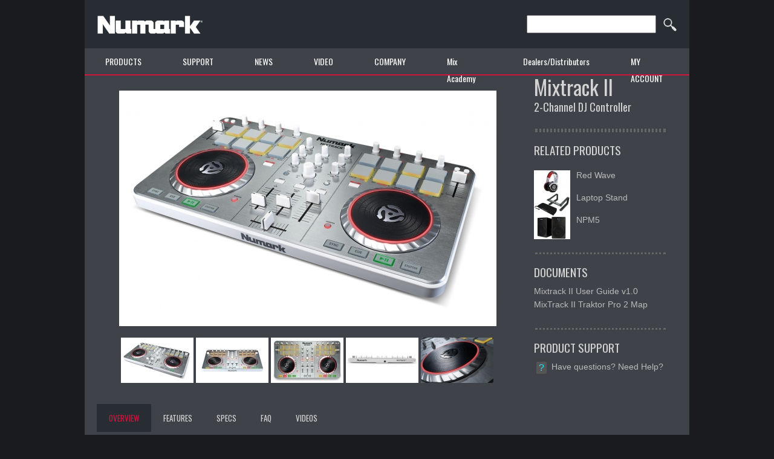

--- FILE ---
content_type: text/html
request_url: https://www.numark.com/product/mixtrack-ii
body_size: 7689
content:
<!DOCTYPE html
  PUBLIC "-//W3C//DTD XHTML 1.0 Transitional//EN" "https://www.w3.org/TR/xhtml1/DTD/xhtml1-transitional.dtd">

<html xmlns="https://www.w3.org/1999/xhtml" xml:lang="en" lang="en">

<head>



  <!-- Google Tag Manager -->
  <script>(function (w, d, s, l, i) {
      w[l] = w[l] || []; w[l].push({
        'gtm.start':
          new Date().getTime(), event: 'gtm.js'
      }); var f = d.getElementsByTagName(s)[0],
        j = d.createElement(s), dl = l != 'dataLayer' ? '&l=' + l : ''; j.async = true; j.src =
          'https://www.googletagmanager.com/gtm.js?id=' + i + dl; f.parentNode.insertBefore(j, f);
    })(window, document, 'script', 'dataLayer', 'GTM-TJVDSJC');</script>
  <!-- End Google Tag Manager -->





  <link rel="stylesheet" type="text/css" href="https://www.numark.com/css/master.css">
  <link rel="stylesheet" type="text/css" href="https://fonts.googleapis.com/css?family=Oswald:400,300,700">


  <script src="//ajax.googleapis.com/ajax/libs/jquery/1.10.2/jquery.min.js"></script>






  <link rel="stylesheet" type="text/css" href="https://www.numark.com/css/ui-darkness/jquery-ui-1.9.2.custom.css">
  <script type="text/javascript" src="https://www.numark.com/js/jquery-ui-1.9.2.custom.min.js"></script>





  <script type="text/javascript" charset="utf-8">

    $(function () {
      var products = [];

      $("#search #keywords").autocomplete({
        minLength: 0,
        source: products,
        focus: function (event, ui) {
          $("#search").val(ui.item.label);
          // console.log('focus');
          return false;
        },
        select: function (event, ui) {
          // $( "#select" ).val( ui.item.label );

          // When selected we redirect to the product
          window.location.href = '/product/' + ui.item.href;
          // console.log(event);
          return false;
        },
        open: function () {
          $(this).autocomplete('widget').css('z-index', 100);
          return false;
        },

      })
        .data("ui-autocomplete")._renderItem = function (ul, item) {
          return $("<li>")
            .append("<a href='/product/" + item.href + "' class='" + item.href + "'>" + item.label + "</a>" + "<p>" + item.desc + "</p>")
            .appendTo(ul);
        };

    });

  </script>









  <!--<script type="text/javascript"src="https://maps.googleapis.com/maps/api/js?key=AIzaSyBXtlNshLPJCm2CipUuT-qco9LjVCg66lU&sensor=false"></script>//-->












  <title>Mixtrack II | Numark</title>







  <meta name="description" content="Mixtrack II 2-Channel DJ Controller  | Numark">






  <link rel="apple-touch-icon" sizes="57x57" href="https://www.numark.com/images/favicon/apple-icon-57x57.png">
  <link rel="apple-touch-icon" sizes="60x60" href="https://www.numark.com/images/favicon/apple-icon-60x60.png">
  <link rel="apple-touch-icon" sizes="72x72" href="https://www.numark.com/images/favicon/apple-icon-72x72.png">
  <link rel="apple-touch-icon" sizes="76x76" href="https://www.numark.com/images/favicon/apple-icon-76x76.png">
  <link rel="apple-touch-icon" sizes="114x114" href="https://www.numark.com/images/favicon/apple-icon-114x114.png">
  <link rel="apple-touch-icon" sizes="120x120" href="https://www.numark.com/images/favicon/apple-icon-120x120.png">
  <link rel="apple-touch-icon" sizes="144x144" href="https://www.numark.com/images/favicon/apple-icon-144x144.png">
  <link rel="apple-touch-icon" sizes="152x152" href="https://www.numark.com/images/favicon/apple-icon-152x152.png">
  <link rel="apple-touch-icon" sizes="180x180" href="https://www.numark.com/images/favicon/apple-icon-180x180.png">
  <link rel="icon" type="image/png" sizes="192x192"
    href="https://www.numark.com/images/favicon/android-icon-192x192.png">
  <link rel="icon" type="image/png" sizes="32x32" href="https://www.numark.com/images/favicon/favicon-32x32.png">
  <link rel="icon" type="image/png" sizes="96x96" href="https://www.numark.com/images/favicon/favicon-96x96.png">
  <link rel="icon" type="image/png" sizes="16x16" href="https://www.numark.com/images/favicon/favicon-16x16.png">
  <link rel="manifest" href="https://www.numark.com/images/favicon/manifest.json">
  <meta name="msapplication-TileColor" content="#ffffff">
  <meta name="msapplication-TileImage" content="https://www.numark.com/images/favicon/ms-icon-144x144.png">
  <meta name="robots" content="index,follow">
  <meta name="keywords" content="Numark">
  <meta name="theme-color" content="#ffffff">
  <link rel="stylesheet" type="text/css" href="https://www.numark.com/styles/master2018v1.css" />








  <script>
    function trackOutboundLink(link, category, action, label) {

      try {
        _gaq.push(['_trackEvent', category, action, label]);
      } catch (err) { }

      setTimeout(function () {
        document.location.href = link.href;
      }, 100);
    }
  </script>









  <link rel="stylesheet" type="text/css" href="https://www.numark.com/product/info_css.css" />
  <link rel="stylesheet" type="text/css" href="https://www.numark.com/product/right_css_v1_1.css" />
  <link rel="stylesheet" type="text/css" href="https://www.numark.com/product/carousel_mod_css.css">
  <link rel="stylesheet" type="text/css" href="https://www.numark.com/js/lity-1.6.6/dist/lity.css" rel="stylesheet">



  <script type="text/javascript" src="https://www.numark.com/product/carousel.js"></script>
  <script type="text/javascript" src="https://www.numark.com/js/lity-1.6.6/dist/lity.js"></script>
  <script type="text/javascript" src="https://www.numark.com/product/tabs.js"></script>


  <script type="text/javascript" src="https://www.numark.com/site/jquery.lightbox-0.5.pack.js"></script>
  <script type="text/javascript" src="https://www.numark.com/site/jquery.lightbox-0.5.js"></script>
  <script type="text/javascript"> $(function () { $('a[rel*=lightbox]').lightBox(); }); </script>
  <link rel="stylesheet" type="text/css" href="https://www.numark.com/site/jquery.lightbox-0.5_css.css"
    media="screen" />
</head>

<body>
  <div id="wrapper">
    <div id="container">
      <!-- Google Tag Manager (noscript) -->
      <noscript><iframe src="https://www.googletagmanager.com/ns.html?id=GTM-TJVDSJC" height="0" width="0"
          style="display:none;visibility:hidden"></iframe></noscript>
      <!-- End Google Tag Manager (noscript) -->

      <!--
<form method="post" id="search_form" action="/search">
-->


      <div id="masthead">


        <a name="top_anchor" href='https://www.numark.com/'>
          <img src='https://www.numark.com/images/site/header_logo_02.png' />
        </a>


        <div id="site_search">
          <div id="follow">
            <div id="button_strip">
              <iframe id="fb_like"
                src="https://www.facebook.com/plugins/like.php?href=https%3A%2F%2Fwww.facebook.com%2FNumark&amp;send=false&amp;layout=button_count&amp;width=100&amp;show_faces=false&amp;action=like&amp;colorscheme=light&amp;font&amp;height=21"
                scrolling="no" frameborder="0" allowTransparency="true"></iframe>
              <div class="button">
                <a href="http://www.facebook.com/pages/Numark/86785941084" target="_blank"><img
                    src="https://www.numark.com/images/site/facebook_follow.png" /></a>
              </div>
              <div class="button">
                <a href="http://www.twitter.com/numark" target="_blank"><img
                    src="https://www.numark.com/images/site/twitter_follow.png" /></a>
              </div>
              <div class="button">
                <a href="http://soundcloud.com/numarkdj" target="_blank"><img
                    src="https://www.numark.com/images/site/soundcloud_follow.png" /></a>
              </div>
              <div class="button">
                <a href="http://www.youtube.com/user/NumarkVideo" target="_blank"><img
                    src="https://www.numark.com/images/site/youtube_follow.png" /></a>
              </div>
            </div>
          </div>



          <div id="search">
            <input type="text" id="keywords" name="keywords" size="18" maxlength="100">
            <div id="icon">
              <img src="https://www.numark.com/images/site/search_icon.png" />
            </div>
            <div id="search-results"></div>
          </div>



          <script type="text/javascript">
            $(document).ready(function () {
              $('#search #icon').click(function (event) {
                $('#search_form').submit();
                event.preventDefault();
              });
            });
          </script>
        </div>





        <div id="promo" style="
position: relative;
width: 1px;
height: 1px;
top: -84px;
left: 350px;
">

        </div>
        <div style="clear:both"></div>
      </div>

      <!--
</form>
-->

      <script src="https://www.numark.com/system_down.js"></script>




      <link rel="apple-touch-icon" sizes="57x57" href="https://www.numark.com/images/favicon/apple-icon-57x57.png">
      <link rel="apple-touch-icon" sizes="60x60" href="https://www.numark.com/images/favicon/apple-icon-60x60.png">
      <link rel="apple-touch-icon" sizes="72x72" href="https://www.numark.com/images/favicon/apple-icon-72x72.png">
      <link rel="apple-touch-icon" sizes="76x76" href="https://www.numark.com/images/favicon/apple-icon-76x76.png">
      <link rel="apple-touch-icon" sizes="114x114" href="https://www.numark.com/images/favicon/apple-icon-114x114.png">
      <link rel="apple-touch-icon" sizes="120x120" href="https://www.numark.com/images/favicon/apple-icon-120x120.png">
      <link rel="apple-touch-icon" sizes="144x144" href="https://www.numark.com/images/favicon/apple-icon-144x144.png">
      <link rel="apple-touch-icon" sizes="152x152" href="https://www.numark.com/images/favicon/apple-icon-152x152.png">
      <link rel="apple-touch-icon" sizes="180x180" href="https://www.numark.com/images/favicon/apple-icon-180x180.png">
      <link rel="icon" type="image/png" sizes="192x192"
        href="https://www.numark.com/images/favicon/android-icon-192x192.png">
      <link rel="icon" type="image/png" sizes="32x32" href="https://www.numark.com/images/favicon/favicon-32x32.png">
      <link rel="icon" type="image/png" sizes="96x96" href="https://www.numark.com/images/favicon/favicon-96x96.png">
      <link rel="icon" type="image/png" sizes="16x16" href="https://www.numark.com/images/favicon/favicon-16x16.png">
      <link rel="manifest" href="https://www.numark.com/images/favicon/manifest.json">
      <meta name="msapplication-TileColor" content="#ffffff">
      <meta name="msapplication-TileImage" content="https://www.numark.com/images/favicon/ms-icon-144x144.png">
      <meta name="theme-color" content="#ffffff">
      <div id="menu">
        <div id="pad_left"></div>





        <div id="user_tools">
          <p>



          <p>
        </div>

        <ul id="nav">
          <li>
            <a href="https://www.numark.com/categories">PRODUCTS</a>
            <ul>
              <!-- <li><a href="/product-guide/2016-ProductGuide.pdf" target="_blank">2016 Product Guide</a></li> -->
              <!--<li><a href="/product-guide/Numark_NPG_2018.pdf" target="_blank">Product Guide</a></li> -->
              <!-- <li><a href="/tradeshows/namm2016" target="_blank">New Products</a></li> -->

              <li>
                <a href="https://www.numark.com/product_category/controllers"><img
                    src="https://www.numark.com/images/categories_small/controllers.gif" />Controllers</a>
              </li>

              <li>
                <a href="https://www.numark.com/product_category/mixers"><img
                    src="https://www.numark.com/images/categories_small/mixers.gif" />Mixers</a>
              </li>

              <li>
                <a href="https://www.numark.com/product_category/speakers"><img
                    src="https://www.numark.com/images/categories_small/speakers.png" />Speakers</a>
              </li>

              <li>
                <a href="https://www.numark.com/product_category/headphones"><img
                    src="https://www.numark.com/images/categories_small/Headphones.png" />Headphones</a>
              </li>

              <li>
                <a href="https://www.numark.com/product_category/microphones"><img
                    src="https://www.numark.com/images/categories_small/microphones_icon.png" />Microphones</a>
              </li>

              <li>
                <a href="https://www.numark.com/product_category/turntables"><img
                    src="https://www.numark.com/images/categories_small/turntables.gif" />Turntables</a>
              </li>

              <li>
                <a href="https://www.numark.com/product_category/accessories"><img
                    src="https://www.numark.com/images/categories_small/accessories.gif" />Accessories</a>
              </li>

              <li>
                <a href="https://www.numark.com/product_category/cartridges"><img
                    src="https://www.numark.com/images/categories_small/cartridge_01.gif" />Cartridges</a>
              </li>

              <li>
                <a href="https://www.numark.com/product_category/legacy"><img
                    src="https://www.numark.com/images/categories_small/legacy.png" />Legacy</a>
              </li>



            </ul>
          </li>
          <li>
            <a>SUPPORT</a>
            <ul>
              <li>
                <a href="https://support.numark.com/" target="_blank">Knowledge Base</a>
              </li>
              <li>
                <a href="https://support.numark.com/" target="_blank">Contact Support</a>
              </li>

              <li>
                <a href="https://www.numark.com/my-account/login" target="_blank">Product Registration</a>
              </li>
              <li>
                <a href="https://www.numark.com/repairs" target="_blank">Repairs</a>
              </li>




            </ul>
          </li>
          <li>
            <a href="https://www.numark.com/news/cat/press_releases">NEWS</a>

          </li>

          <!--
    <li>
      <a href="https://www.numark.com/artists">ARTISTS</a>
      <ul>
        <li><a href="https://www.numark.com/artists">Numark Artists</a></li>
        
      </ul>
    </li>
    -->




          <li>
            <a href="https://www.numark.com/video">VIDEO</a>
          </li>




          <li>

            COMPANY
            <ul>
              <li>
                <a href="https://www.numark.com/company/about">About Us</a>
              </li>
              <li>
                <a href="https://support.numark.com/" target="_blank">Contact Us</a>
              </li>

              <li>
                <a href="https://www.inmusicbrands.com/careers/" target="_blank">Careers</a>
              </li>

            </ul>
          </li>




          <li>
            <a href="https://www.numark.com/numark-mix-academy">Mix Academy</a>

          </li>



          <li>
            Dealers/Distributors
            <ul>
              <li>
                <a href="https://www.numark.com/distributors">Distributors</a>
              </li>
              <li>
                <a href="https://www.numark.com/dealers/us">Find a Dealer</a>
              </li>
            </ul>
          </li>



          <!--    next section for find a dealer is inside the dealer page----------
    <!--<li>
      <!--<a href="https://www.numark.com/dealers/us">FIND A DEALER</a>
      
      <!--<ul>
        <li>
          <div id="find_dealer">
            <div class="title">
              FIND A NUMARK DEALER
            </div>
            
            
            
            
            
            
            <form id="mx_locator_nav" name="mx_locator_nav" method="get" action="/dealers">
            
              
            
              <div id="row_2">
                <p>Choose your country:</p>
                <select name="country" size="1">
                  	<option value="821 01" ></option>

	<option value="AU" >Australia</option>

	<option value="AT" >Austria</option>

	<option value="BE" >Belgium</option>

	<option value="BO" >Bolivia</option>

	<option value="CA" >Canada</option>

	<option value="CL" >Chile</option>

	<option value="CY" >Cyprus</option>

	<option value="CZ" >Czech Republic</option>

	<option value="DK" >Denmark</option>

	<option value="EG" >Egypt</option>

	<option value="EE" >Estonia</option>

	<option value="FI" >Finland</option>

	<option value="FR" >France</option>

	<option value="GE" >Georgia</option>

	<option value="GR" >Greece</option>

	<option value="HU" >Hungary</option>

	<option value="IT" >Italy</option>

	<option value="KW" >Kuwait</option>

	<option value="LU" >Luxembourg</option>

	<option value="MY" >Malaysia</option>

	<option value="NZ" >New Zealand</option>

	<option value="NO" >Norway</option>

	<option value="PL" >Poland</option>

	<option value="PT" >Portugal</option>

	<option value="PR" >Puerto Rico</option>

	<option value="RO" >Romania</option>

	<option value="SK" >Slovakia (Slovak Republic)</option>

	<option value="KR" >South Korea</option>

	<option value="ES" >Spain</option>

	<option value="SE" >Sweden</option>

	<option value="CH" >Switzerland</option>

	<option value="TH" >Thailand</option>

	<option value="NL" >The Netherlands</option>

	<option value="UA" >Ukraine</option>

	<option value="GB" >United Kingdom</option>

	<option value="US" selected>United States</option>

	<option value="VN" >Vietnam</option>

                </select>
                <p>Enter street address, city and/or zip</p>
                <input name="address" type="text" value="">
              </div>
              <div id="row_3">
                <p>Select all points within</p>

                <select name="radius">
                  <option value="10"   >10</option>
                  <option value="15"   >15</option>
                  <option value="20"   >20</option>
                  <option value="25"   >25</option>
                  <option value="30"   >30</option>
                  <option value="50"   >50</option>
                  <option value="100"  >100</option>
                  <option value="150"  >150</option>
                </select>
                <span>miles</span></p>
                <input type="submit" value="FIND">
              </div>
            </form>
            
            
            
            
          </div>
        </li>
      </ul>//-->
          </li>





          <li>
            <a href="https://www.numark.com/my-account/login">MY ACCOUNT</a>


          </li>
        </ul>

        <div id="pad_right"></div>
        <div id="drop_shadow_menu"></div>









      </div>


      <!--
<div class="maintenance-notice" style="background-color: #333333;
    color: white;
    padding: 10px;
    text-align: center;
    margin-bottom: 3px;
    margin-top:45px;
    line-height: 1.5;">Notice: Our website will be unable to process your order from 11/10/18 at 10:00 PM EST to 11/11/18 at 6:30 AM EST due to system maintenance.</div> 
-->



      <div id="page">









        <div id="showcase">







          <div id="carousel">



            <div id="big_image">
              <a href=""><img src="" /></a>
            </div>
            <script type="text/javascript">

              var params = { allowScriptAccess: "always", wmode: "opaque", showinfo: "0" };
              var atts = { id: "playa_playa" };






              swfobject.embedSWF("https://www.youtube.com/v/kymx28skUvE?enablejsapi=1&playerapiid=ytplayer&version=3&showinfo=0&rel=0",
                "swf_zone", "640", "390", "8", null, null, params, atts);









            </script>




            <div id="youtube_player">
              <div id="swf_zone">You need Flash Player 8 or above!</div>
            </div>




            <div id="controls">
              <div id="back">
                <a href=""></a>
                <div></div>
              </div>




              <div id="thumbs" class="5">

                <div class="image" id="0">
                  <a name="https://www.numark.com/images/product_large/Mixtrack_II_Hero2.jpg"
                    href="https://www.numark.com/images/sized/images/product_large/Mixtrack_II_Hero2-624x390.jpg"><img
                      src="https://www.numark.com/images/sized/images/product_large/Mixtrack_II_Hero2-120x75.jpg" /></a>
                </div>

                <div class="image" id="1">
                  <a name="https://www.numark.com/images/product_large/Mixtrack_II_Angle.jpg"
                    href="https://www.numark.com/images/sized/images/product_large/Mixtrack_II_Angle-624x390.jpg"><img
                      src="https://www.numark.com/images/sized/images/product_large/Mixtrack_II_Angle-120x75.jpg" /></a>
                </div>



                <div class="image" id="3">
                  <a name="https://www.numark.com/images/product_large/Mixtrack_II_Ortho.jpg"
                    href="https://www.numark.com/images/sized/images/product_large/Mixtrack_II_Ortho-624x390.jpg"><img
                      src="https://www.numark.com/images/sized/images/product_large/Mixtrack_II_Ortho-120x75.jpg" /></a>
                </div>

                <div class="image" id="4">
                  <a name="https://www.numark.com/images/product_large/Mixtrack_II_Back.jpg"
                    href="https://www.numark.com/images/sized/images/product_large/Mixtrack_II_Back-624x390.jpg"><img
                      src="https://www.numark.com/images/sized/images/product_large/Mixtrack_II_Back-120x75.jpg" /></a>
                </div>

                <div class="image" id="5">
                  <a name="https://www.numark.com/images/product_large/Mixtrack_II_DetailShot.jpg"
                    href="https://www.numark.com/images/sized/images/product_large/Mixtrack_II_DetailShot-624x390.jpg"><img
                      src="https://www.numark.com/images/sized/images/product_large/Mixtrack_II_DetailShot-120x75.jpg" /></a>
                </div>

              </div>


              <div id="next">
                <a href=""></a>
                <div></div>
              </div>
            </div>
          </div>





          <div id="info">
            <div id="subcategories">
              <div class="subcategory" id="0_tab">
                <a href="#overview">OVERVIEW</a>
              </div>
              <div class="subcategory" id="1_tab">
                <a href="#features">FEATURES</a>
              </div>
              <div class="subcategory" id="2_tab">
                <a href="#specs">SPECS</a>
              </div>
              <div class="subcategory" id="4_tab">
                <a href="#faq">FAQ</a>
              </div>


              <div class="subcategory" id="5_tab">
                <a href="#videos">VIDEOS</a>
              </div>


            </div>






            <div id="output">
              <div id="overview">
                <h1 class="h1">
                  Start mixing today with a cutting-edge DJ system from the world&#39;s #1 DJ brand.</h1>
                <p>
                  From Numark, the world&rsquo;s leading creator of DJ technology, comes Mixtrack II&mdash;now with a
                  streamlined design and an expanded layout of professional controls, including 16 backlit multifunction
                  drum pads and illuminated touch-activated platters. Connect to your computer and start DJing today.
                  Get your hands on Mixtrack II&rsquo;s extensive layout of DJ controls, which includes automatic beat
                  sync, hot cues, and looping. Add effects like flanger, phaser, and echo, and experience your music
                  like never before.</p>
                <p style="text-align:center;">
                  <a href="/microsites/numark-remix-kit"><img alt=""
                      src="https://www.numark.com/images/product_overview/remixtoolkit_button2.png"
                      style="width: 250px; height: 110px;" /></a>
                </p>
                <h2 class="h2">
                  LEAN, MEAN, AND READY TO HIT</h2>
                <p>
                  Mixtrack II comes tailor-made for dynamic performance. Create loops, launch samples, and control hot
                  cues with the 16 backlit rubber drum pads.&nbsp;Instantly switch between Loop Mode, Sample Mode, and
                  Hot Cue Mode. Mixtrack II&rsquo;s new slimline low-profile design is made to be played with a complete
                  mixer section, precise crossfader, 3-band EQ, and dedicated music library navigation controls.
                  You&rsquo;ll be able to spend more time interacting with the music and less time staring at the
                  computer screen. Pitch and Sync controls are onboard for seamless and easy mixing as well as 16
                  dedicated&nbsp;effects controls.</p>
                <h2 class="h2">
                  HOT WHEELS</h2>
                <p>
                  Get precise control over every track and every transition with Mixtrack II&rsquo;s advanced
                  low-profile platters.&nbsp;Both are capacitive and dual-zone, giving you the ability to scratch or
                  stop a track simply by touching the top of the platter, while at the same time allowing you to adjust
                  the pitch by manipulating the platter from the side.</p>
                <p>
                  <strong>Experience your music like never before with&nbsp;Mixtrack II from Numark.&nbsp;</strong>
                </p>

              </div>
              <div id="features">
                <h2>FEATURES</h2>
                <ul>

                  <li>16 backlit rubber drum pads with Loop Mode, Sample Mode, and Hot Cue Mode</li>

                  <li>Touch-activated illuminated platters for precise scratching and control</li>

                  <li>Complete mixer section with a crossfader, 3-band EQ, and music library navigation controls</li>

                  <li>16 dedicated effects controls to add and manipulate flanger, phaser, echo, and more</li>

                  <li>Pitch and Sync controls for seamless and easy mixing</li>

                  <li>Standard MIDI for use with most popular DJ software</li>

                  <li><a href="https://www.numark.com/classcompliant">Class-compliant</a> with both Mac and PC; no
                    drivers or updates required</li>

                  <li>USB-powered; no power adapter required</li>

                </ul>
              </div>
              <div id="specs">
                <ul>

                  <li><strong>Dimensions:</strong> 10.4 x 18.3 x 2.0 inches</li>

                  <li><strong>Weight:</strong> 4.5 lbs</li>

                  <li><strong>Power:</strong> Bus powered (USB)</li>

                  <li><strong>Communication Protocol:</strong> MIDI</li>

                </ul>
              </div>
              <div id="faq">
                <ul>

                  <li class="question">Does the Mixtrack II work with other DJ software?
                    <ul>
                      <li class="answer"> Mixtrack II uses standard MIDI and can be used with almost any DJ software
                        that allows MIDI mapping</li>
                    </ul>
                  </li>

                  <li class="question">How do I get audio out of my computer when using Mixtrack II?
                    <ul>
                      <li class="answer">Audio is available through your computer's built in sound card. If there is no
                        audio ensure your software is set up to send its audio output to the computer's built in sound
                        card. You may also add an an audio interface with the Numark DJ|iO.</li>
                    </ul>
                  </li>

                  <li class="question">Does the Mixtrack II work with Windows 8.1 and Mac OS X 10.9 Yosemite?
                    <ul>
                      <li class="answer">Yes. The Mixtrack II is a <a href="https://www.numark.com/classcompliant">class
                          compliant</a> computer peripheral. This means that no extra drivers or updates are needed for
                        compatibility with the latest Windows and Mac operating systems.</li>
                    </ul>
                  </li>

                </ul>
              </div>
              <div id="requirements">
                <h1>MINIMUM SYSTEM REQUIREMENTS</h1>
                <ul>

                </ul>
              </div>
              <div id="videos">
                <h1>VIDEOS</h1>
                <ul>












                  <li style="float:left;">

                    <a href="https://www.youtube.com/watch?v=kymx28skUvE" title="Numark Mixtrack II Performance"
                      data-lity>
                      <div style="background:url(https://www.numark.com/images/video/default_170.jpg)" class="thumbnail"
                        id="video_thumb">
                        <p class="duration">1:14</p>
                      </div>
                    </a>

                  </li>
















                </ul>
              </div>
            </div>
          </div>
        </div>





        <div id="right">





          <div id="summary">
            <div id="name">
              Mixtrack II </div>
            <div class="title">
              2-Channel DJ Controller
            </div>
            <div style="clear:both"></div>
          </div>










          <div id="buy">
            <div class="status"></div>

            <!--  
          
          
          

          

          
          
          

          

         -->







          </div>










          <style type="text/css">
            a.promo_link {
              display: block;
              margin-bottom: 20px;
              margin-left: 12px;
            }
          </style>







          <div class="dotted"></div>







          <div class="dotted"></div>
          <div class="cluster">
            <div class="title">
              RELATED PRODUCTS
            </div>

            <div class="link related">

              <a class="rel_thumb" href="https://www.numark.com/product/redwave"><img
                  src="https://www.numark.com/images/sized/images/product_large/redwave_axon_web_lg-60x38.jpg" /></a>

              <a class="rel_name" href="https://www.numark.com/product/redwave">Red Wave</a>
            </div>

            <div class="link related">

              <a class="rel_thumb" href="https://www.numark.com/product/laptopstand"><img
                  src="https://www.numark.com/images/sized/images/product_large/laptop_stand__angle_lg_00-60x38.jpg" /></a>

              <a class="rel_name" href="https://www.numark.com/product/laptopstand">Laptop Stand</a>
            </div>

            <div class="link related">

              <a class="rel_thumb" href="https://www.numark.com/product/npm5"><img
                  src="https://www.numark.com/images/sized/images/product_large/npm5_front_1200x750-60x38.jpg" /></a>

              <a class="rel_name" href="https://www.numark.com/product/npm5">NPM5</a>
            </div>

          </div>










          <div class="dotted"></div>
          <div class="cluster">
            <div class="title">DOCUMENTS</div>


            <div class="link">
              <a href="https://www.numark.com/images/product_downloads/Mixtrack_II_-_User_Guide_-_v1.0.pdf"
                onClick="trackOutboundLink(this, 'Product Documents - Mixtrack II', 'click', 'Mixtrack II User Guide v1.0'); return false;">Mixtrack
                II User Guide v1.0</a>
            </div>

            <div class="link">
              <a href="https://www.numark.com/images/product_downloads/MixTrack_II_Traktor_Pro_2_Mapping.zip"
                onClick="trackOutboundLink(this, 'Product Documents - Mixtrack II', 'click', 'MixTrack II Traktor Pro 2 Map'); return false;">MixTrack
                II Traktor Pro 2 Map</a>
            </div>

          </div>

























          <style type="text/css">
            .qmark {
              float: left;
              font-size: 16px;
              background-color: #555;
              margin: 4px;
              margin-top: 0px;
              padding-left: 4px;
              padding-right: 4px;
              border-color: #555;
              border-width: 2px;
              border-radius: 2px;
              font-weight: none;
              color: #2EDBFD;
              margin-right: 8px;
            }

            .support_links .link {
              clear: both;
            }
          </style>

          <div class="dotted"></div>
          <div class="cluster support_links">
            <div class="title">PRODUCT SUPPORT</div>


            <div class="link">
              <div class="qmark">?</div><a href="https://support.numark.com/" target="_blank">Have questions? Need
                Help?</a>
            </div>

          </div>

          <style type="text/css">
            img.adspace {
              margin: 8px 0px 8px 16px;
            }
          </style>
          <!--
      <div class="dotted"></div>

      <div class="cluster">
        <div class="title">OFFICIAL MERCHANDISE</div>
        <a href="http://www.ptxstore.com/numark/" target="_blank"><img class="adspace" src="https://www.numark.com/images/site/Numark_Tile.png" border="0" /></a>
      </div>
-->

        </div>


        <div id="drop_shadow_footer"></div>
        <div id="footer">


          <div id="link_box">

            <div class="link">
              <div class="arrows">
                &gt;&gt;
              </div><a href="https://profile.inmusicbrands.com/customer/account/login/">REGISTER YOUR GEAR</a>
            </div>


            <!--<div class="link">
			<div class="arrows">
				&gt;&gt;
			</div><a href="https://www.numark.com/news/cat/rebates">REBATES</a>
		</div>-->


            <div style="clear:both"></div>
          </div>
          <div>
            <ul id="sitemap">
              <li>
                <a href="https://www.numark.com/categories">PRODUCTS</a>
                <ul>

                  <li>
                    <a href="https://www.numark.com/product_category/controllers">Controllers</a>
                  </li>

                  <li>
                    <a href="https://www.numark.com/product_category/mixers">Mixers</a>
                  </li>

                  <li>
                    <a href="https://www.numark.com/product_category/speakers">Speakers</a>
                  </li>

                  <li>
                    <a href="https://www.numark.com/product_category/headphones">Headphones</a>
                  </li>

                  <li>
                    <a href="https://www.numark.com/product_category/microphones">Microphones</a>
                  </li>

                  <li>
                    <a href="https://www.numark.com/product_category/turntables">Turntables</a>
                  </li>

                  <li>
                    <a href="https://www.numark.com/product_category/accessories">Accessories</a>
                  </li>

                  <li>
                    <a href="https://www.numark.com/product_category/cartridges">Cartridges</a>
                  </li>

                  <li>
                    <a href="https://www.numark.com/product_category/legacy">Legacy</a>
                  </li>

                </ul>
              </li>



              <li>
                <a href="https://support.numark.com/" target="_blank">SUPPORT</a>
                <ul>
                  <li>
                    <a href="https://support.numark.com/" target="_blank">Knowledge Base</a>
                  </li>
                  <li>
                    <a href="https://support.numark.com/" target="_blank">Contact Support</a>
                  </li>

                  <li>
                    <a href="https://www.numark.com/my-account/login" target="_blank">Product Registration</a>
                  </li>

                  <li>
                    <a href="https://www.numark.com/repairs">Repairs</a>
                  </li>


                </ul>
              </li>
              <li>
                <a href="https://www.numark.com/news">NEWS</a>
                <ul>
                  <li>
                    <a href="https://www.numark.com/news/cat/press_releases">News/Press Releases</a>
                  </li>



                </ul>
              </li>




              <li>
                <a href="https://www.numark.com/artists">ARTISTS</a>
                <ul>
                  <li>
                    <a href="https://www.numark.com/artists">Numark Artists</a>
                  </li>
                  <!-- <li>
						<a href="https://www.numark.com/artists/signup">Artist Application</a>
					</li> -->
                </ul>
              </li>




              <li>
                <a href="https://www.numark.com/video">VIDEO</a>
              </li>



              <li>
                COMPANY
                <ul>
                  <li>
                    <a href="https://www.numark.com/company/about">About Us</a>
                  </li>
                  <li>
                    <a href="https://support.numark.com/" target="_blank">Contact Us</a>
                  </li>
                  <li>
                    <a href="https://www.inmusicbrands.com/careers/" target="_blank">Careers</a>
                  </li>

                </ul>
              </li>






              <li>
                DEALERS/DISTRIBUTORS
                <ul>
                  <li>
                    <a href="https://www.numark.com/distributors">Distributors</a>
                  </li>
                  <li>
                    <a href="https://www.numark.com/dealers">Find a Dealer</a>
                  </li>

                </ul>
              </li>






            </ul>
          </div>





          <div class="hline"></div>

          <div id="privacy">
            <a href="https://www.numark.com/company/privacy_policy">Privacy Policy</a> | <a
              href="https://www.numark.com/company/terms-of-use">Terms of Use</a>
          </div>


          <div id="legal">
            2025 inMusic, Inc. All Rights Reserved
          </div>


          <div id="locale">

            <a href="http://www.numark.jp" target="_blank">
              <div id="flag"><img src="https://www.numark.com/images/site/jp.png"></div>
              <div id="abbrev">JP</div>
            </a>
            <a href="http://www.numark-la.com" target="_blank">
              <div id="flag"><img src="https://www.numark.com/images/site/pe.png"></div>
              <div id="abbrev">LA</div>
            </a>
          </div>
        </div>



      </div>

    </div>

    <div style="clear:both"></div>

  </div>

  <script src="//static.getclicky.com/js" type="text/javascript"></script>
  <script type="text/javascript">try { clicky.init(101146868); } catch (e) { }</script>
  <noscript>
    <p><img alt="Clicky" width="1" height="1" src="//in.getclicky.com/101146868ns.gif" /></p>
  </noscript>



  <script src="https://www.numark.com/js-search.js"></script>
  <link rel="stylesheet" href="https://www.numark.com/js-search.css">


</body>

</html>

--- FILE ---
content_type: text/css
request_url: https://www.numark.com/css/master.css
body_size: 6382
content:
html {
    height: 100%;
    padding: 0px;
    margin: 0px;
}

/* ================= */
/* = Global styles = */
/* ================= */

body {
    margin: 0px;
    font-family: Helvetica,Arial,sans-serif;
    font-size: 14px;
    line-height: 1.5;
    background-color: #000;
    color: gray;
    background-image: url( '/images/site/bg_pattern_2.jpg' );
    background-attachment: fixed;
    background-position: center top;
    background-repeat: no-repeat;
}

a{
    text-decoration: none;
    color: #2EDBFD;
}

img { border: none }

#page h1{
    margin-left:40px;
}

h1{
    font-family: Oswald, 'Arial Narrow';
    font-size: 40px;
    color: #2EDBFD;
}

.button{
/*  margin-top:20px;*/
    margin-left: 10px;
    margin-bottom:0px;

    margin: 1px;
    margin-bottom: 0px;
    font-size: 13px;
    line-height: 15px;
    background: #167C95;
    width: 112px;
    height: 14px;
    padding: 7px;
    margin: 1px;
    margin-right: 10px;
    text-align: center;
    margin-bottom: 20px;
    color: #fff;
    text-decoration: none;
    text-transform: uppercase;
    border: none;
    background: #167C95;
    font-weight: bold;
}

#masthead {
    width: 1000px;
    background-color: black;
    height: 80px;
    padding-bottom: 35px;
    margin-top: 25px;
    margin: 0px;
    /*
    background-image:url('{site_url}/images/uploads/site/header_logo.gif');
    background-repeat: no-repeat;
    background-position:left bottom;
    */
}

#user_tools {
position: absolute;
top: 0px;
width:1000px;
}
#user_tools p {
color: white;
text-align: right;
padding-right: 50px;
}

#logo {
    float: left;
    padding-top: 15px;
}

#logo img {
    width: 270px;
}

#logo img.icon {
    width: 75px;
    padding-left: 35px;
    padding-right: 15px;
}

#site_search {
    float: right;
    margin: 0px;
    margin-top: 44px;
    margin-right: 10px;
    min-width: 360px;
    color: white;
}

#site_search #follow {
    float: left;
    padding-top: 13px;
    padding-left: 13px;
}

#site_search #search textarea {
    float: left;
    margin: 0px;
    margin-right: 5px;
    background-color: white;
    resize: none;
    height: 20px;
}

#site_search #follow #button_strip {
}

#site_search #fb_like {
    float: left;
    width: 92px;
    height: 21px;
    border: none;
    padding: 3px 0;
    overflow: hidden;
}

#site_search .button {
    float: left;
    background-color: gray;
    width: 20px;
    height: 20px;
    margin: 3px 10px 0px 0px;
    padding: 0px;
}

#site_search .button img {
    width: 20px;
    height: 20px;
}

#site_search #search {
    float: right;
    padding-right: 13px;
    padding-top: 10px;
}

#site_search #search #icon {
    float: left;
    width: 25px;
    height: 25px;
}

#masthead #hline {
    background-color: black;
    width: 1000px;
    height: 2px;
}

#wrapper {
    margin: 0px auto;
    width: 1000px;
    height: 100%;
}

#container {
    background: black;
    color: white;
    width: 1000px;
    margin: 0px auto;
/*  min-height: 100%; */
    border-left-style: solid;
    border-left-color: #ff0000 !important;
    border-left-width: 1px;
    border-right-style: solid;
    border-right-color: #ff0000 !important;
    border-right-width: 1px;
    position: relative;
}

#page {
    clear: both;
    padding-top: 55px;
    background: #222;
}

#page.no-top {
    padding-top: 0;
}

/*===================================*/
/*==   TOP LEVEL UL MENU STYLING   ==*/
/*===================================*/
#menu {
    float: left;
    width: 100%;
    height: 35px;
    background-color: #333;
    border-bottom-color: #222;
    border-bottom-style: solid;

    /* These values should be equal */
    border-bottom-width: 8px;
    margin-bottom: 1px;
}

/*===================================*/
/*==            NAV TIME           ==*/
/*===================================*/
#nav {
    font-family: Oswald, "Arial Narrow", sans-serif;
    z-index: 500;
    margin: 0px;
    padding: 0px;

    margin-left: 20px;
    font-size: 14px;
    list-style: none;
    color: white;

    border-left-style: solid;
    border-left-width: 1px;
    border-left-color: black;

    border-right-style: solid;
    border-right-width: 1px;
    border-right-color: #999;
}

#nav li {
    float: left;
    position: relative;

    height: 35px;
    padding-top: 8px;
    padding-left: 25px;
    padding-right: 25px;

    /* White left */
    border-left-style: solid;
    border-left-width: 1px;
    border-left-color: #666;

    /* Black right */
    border-right-style: solid;
    border-right-width: 1px;
    border-right-color: black;
}

#nav a {
    display: block;
    color: white;
    text-decoration: none;
}

/*===================================*/
/*==     THE DROP-DOWN UL'S        ==*/
/*===================================*/
#nav ul {
    background: #333; /* Adding a background makes the dropdown work properly in IE7+.
    Make this as close to your page's background as possible
    (i.e. white page == white background). */

    background: rgba(255,255,255,0); /* But! Let's make the background fully transparent
    where we can, we don't actually want to see it
    if we can help it... */

    list-style: none;
    position: absolute;
    margin: 0px;
    left: -9999px; /* Hide off-screen when not needed
    (this is more accessible than display:none;) */
}

#nav ul li {
    height: auto;
    width: 200px;
    padding: 0px;
    float: none;
    letter-spacing: .1em;
    background-color: #777;
    border-style: none;
}

#nav ul li img {
    display:block;
    float: left;
    margin-right: 10px;
    width: 25px;
    height: 25px;
}

/* Stop text wrapping and creating multi-line dropdown items */
#nav ul a {
    white-space: nowrap;
}

/* Bring back on-screen when needed...Display the dropdown on hover */
#nav li:hover ul {
    z-index: 5;
    top: 43px;
    left: -40px;
}

/* These create persistent hover states, meaning the top-most link stays
'hovered' even when your cursor has moved down the list. */
#nav li:hover {
    background-color: #666666;
    border-right-style: solid;
    border-right-width: 1px;
    border-right-color: #333;
}

/* The persistent hover state does however create a
global style for links even before they're hovered.
Here we undo these effects. */
#nav li:hover ul a {
    color: #dddddd;
    text-decoration: none;
}

#nav li:hover ul li {
    display: block;
    background-color: #666666;
    border-top-style: solid;
    border-top-color: #222222;
    border-top-width: 1px;
}

#nav li:hover ul li a {
    padding: 8px;
    margin-right: 10px;
}

/* Here we define the most explicit hover states--
what happens when you hover each individual link. */
#nav li:hover ul li:hover {
    border-width: 0px;
    background-color: #444;
    border-top-style: solid;
    border-top-color: #222222;
    border-top-width: 1px;
}

#nav li:hover ul li:hover a:hover {
    color: #ffffff;
}
/* Product Page */

#subcategories {
    font-family: Oswald, "Arial Narrow", sans-serif;
    clear: both;
    padding-left: 15px;
    padding-top: 5px;
    height: 25px;
    background-color: #167c95;
    margin-bottom: 20px;
}

#subcategories .subcategory {
    font-weight: normal;
    float: left;
    padding-top: 3px;
    padding-left: 15px;
    padding-right: 15px;
    padding-bottom: 2px;
    margin-left: 20px;
    border-top-left-radius: 5px;
    border-top-right-radius: 5px;
    background-color: none;
}

/* ================= */
/* = Category list = */
/* ================= */

 .category {
    margin-bottom: 25px;
    background-color: #444;
    padding-bottom: 10px;
    border-style: solid;
    border-width: 1px;
    border-color: #167c95;
}

 .category .header {
    font-family: "Arial Narrow";
    height: 45px;
    margin-bottom: 5px;
    background-color: #167c95;
}

 .category .header .icon {
    float: left;
    margin-top: 10px;
    margin-left: 12px;
    height: 25px;
    width: 25px;
}

 .category .header .icon img {
    height: 25px;
    width: 25px;
}

 .category .header .title {
    float: left;
    max-height: 50px;
    font-weight: bold;
    font-size: 16px;
    margin-left: 10px;
    margin-top: 12px;
}

.category .header .category_title {
    font-family: Oswald, 'Arial Narrow';
    font-size: 16px;
}

.category .header .category_title a {
    margin-left: 10px;
    margin-top: 10px;
    float: left;
    color: #2EDBFD;
    text-decoration: none;
}

 .category .header .title a:link {
    color: #2edbfd;
    text-decoration: none;
}

 .category .header .title a:visited {
    color: #2edbfd;
    text-decoration: none;
}

 .category .header .title a:hover {
    color: #2edbfd;
    text-decoration: underline;
}

 .category ul {
}

 .category .item {
    list-style: none;
}

 .category .item a:link {
    color: #DDD;
    text-decoration: none;
}

 .category .item a:visited {
    color: #DDD;
    text-decoration: none;
}

 .category .item a:hover {
    color: #DDD;
    text-decoration: underline;
}


 .category .more {
    text-align: right;
    padding-right: 10px;
    position: relative;
    top: 10px;
    background-color: #eof3fd;
}

/* ================== */
/* = End Categories = */
/* ================== */


#subcategories .subcategory a:link {
    color: black;
    text-decoration: none;
}

#subcategories .subcategory a:visited {
    color: black;
}

#subcategories .subcategory a:hover {
    color: #2edbfd;
}


#filter #subcategories {
    clear: both;
    padding-left: 15px;
    padding-top: 5px;
    background-color: #167C95;
    margin-bottom: 0px;
}

#filter #subcategories .subcategory {
    float: left;
    padding-top: 3px;
    padding-left: 15px;
    padding-right: 15px;
    margin-left: 20px;
    font-weight: normal;
    border-top-left-radius: 5px;
    border-top-right-radius: 5px;
}

#filter #subcategories .subcategory a:link {
    color: black;
    text-decoration: none;
}

#filter #subcategories .subcategory a:hover {
    color: #2EDBFD;
    text-decoration: none;
}

#filter #subcategories .subcategory a:visited {
    color: black;
    text-decoration: none;
}

#site_search #search input {
    position: relative;
    top: 5px;
    float:left;
}

#site_search #search #icon {
    margin-left: 5px;
    margin-top: 3px;
}

/* Find Dealer Widget */

#menu #find_dealer {
    background-color: #666;
    font-family: Oswald, "Arial Narrow", sans-serif;
    font-size: 19px;
    color: #49bad2;
    width: 240px;
    padding: 25px;
}

#menu #find_dealer #row_1 {
    color: white;
    font-weight: normal;
    margin-bottom: 5px;
}

#menu #find_dealer #row_2 {
    margin-bottom: 5px;
}

#menu #find_dealer #row_3 {
    margin-bottom: 5px;
}


/* Get Newsletter Widget */

#get_newsletter {
}

#get_newsletter #row_1 {
    padding-left: 40px;
    margin-bottom: 5px;
}

#get_newsletter #row_2 {
    padding-left: 40px;
    margin-bottom: 5px;
}

.checkbox {
    font-size: 13px;
}

/* Footer */

#drop_shadow_menu {
    clear: both;
    background: url( "/images/site/tbv_gradient.png" );
    background-repeat: repeat-x;
    width: 100%;
    height: 40px;
    padding-bottom: 10px;
}

#drop_shadow_footer {
    clear: both;
    background: url( "/images/site/btv_gradient.png" );
    background-repeat: repeat-x;
    width: 100%;
    height: 40px;
    margin-bottom: 0px;
}

#footer {
    width: 1000px;
    background-color: black;
    clear: both;
    padding-bottom: 20px;
}

#footer #legal {
    float: left;
    padding-top: 12px;
    padding-left: 65px;
    font-weight: bold;
    color: gray;
}

#footer #link_box {
    font-family: Oswald, "Arial Narrow", sans-serif;
    clear: both;
    background-color: #333;
    font-size: 16px;
    padding-left: 40px;
    padding-top: 5px;
}

#footer .arrows {
    float: left;
    letter-spacing: -.1em;
    background-color: #555;
    padding-left: 4px;
    padding-right: 4px;
    border-color: #555;
    border-width: 2px;
    border-radius: 2px;
    font-weight: none;
    color: #ff0000;
    margin-right: 8px;
}

#footer .link {
    float: left;
    margin-right: 65px;
    padding-top: 5px;
    padding-bottom: 10px;
}

#footer a:link {
    color: #bbb;
    text-decoration: none;
}

#footer a:visited {
    color: #bbb;
    text-decoration: none;
}

#footer a:hover {
    color: white;
    text-decoration: none;
}

#footer .hline {
    clear: both;
    background-color: #333;
    margin-top: 15px;
    width: 1000px;
    height: 1px;
}

#footer #locale {
    font-size: 13px;
    font-weight: bold;
    padding-right: 20px;
    padding-top: 15px;
    height: 20px;
}

#footer #locale #abbrev {
    float: right;
    margin: 0 0px 0 10px;
}

#footer #locale #flag {
    float: right;
    height: 11px;
    width: 16px;
    margin-left: 5px;
    margin-top: 2px;
    background-color: white;
    border-style: solid;
    border-width: 1px;
    border-color: gray;
}

#footer #sitemap {
    font-family: Oswald, "Arial Narrow", sans-serif;
    float: left;
    list-style: none;
    width: 1000px;
    font-size: 13px;
    padding: 0px;
    margin: 0px;
    margin-top: 15px;
    margin-left: 20px;
    margin-bottom: 20px;
}

#footer #sitemap a {
    color: #777;
}

#footer #sitemap a:hover {
    color: #ccc;
}

#footer #sitemap li {
    color: gray;
    float: left;
    padding: 0px;
    margin-right: 38px;
}

#footer #sitemap ul {
    list-style: none;
    padding: 0px;
    margin: 0px;
}

#footer #privacy {
    float: left;
    font-size: 13px;
    margin-left: 15px;
    margin-top: 15px;
    margin-right: 180px;
}

#footer #sitemap ul li {
    clear: both;
    padding: 0px;
    font-weight: normal;
    margin: 0px;
}

/* =============== */
/* = FORM STYLES = */
/* =============== */

.form{
    width:900px;
/*  width:95%;*/
    margin: 0 auto 20px auto;
    padding:20px;
    background:#333;
}

.form form{
    padding-top:40px;
    width:100%;
}
.heading{
    width:100%;
}
.heading img{
/*      padding-left:50px;*/
}
.heading p{
    color:#D91D02;
    text-transform:normal;
    font-size: 17pt;
    font-weight:bold;
    padding:0;
    height:43px;
    margin:0;
}
.heading .label{

}
.form label.required{
    color:#2edbfd;
}

.form .button{
    margin-top:20px;
}

.form .intro{
    margin:0 auto;
    width:100%;
}
.form .text_block{
    width:45%;
    margin-top:50px;
}

.form .intro h2{
    font-weight:bold;
    font-size:13pt;
    color: #2EDBFD;
    text-transform:uppercase;
}

.form .intro h2,.form .intro p{
    margin: 0;
}

legend{
    border-top:1px solid;
    border-bottom:1px solid;
    border-color:#D9D9D9;
    padding:10px 0 10px 0;
    text-indent: 45px;
    width:100%;
    font-size:12pt;
    font-weight:bold;
    color:#fff;
    text-transform:uppercase;
}

fieldset{
border:none;
padding:0;
margin:0;
margin-top:-21px;
width:100%;
}

fieldset ul, fieldset li{
border:0;
margin:0;
padding:0;
list-style:none;
}

fieldset li{
clear:both;
list-style:none;
}

fieldset ul{
padding:30px 0;
}

fieldset input, fieldset select{
width:50%;
/*float:left;*/
margin-top:-1px;
margin-bottom:20px;
}

fieldset input{
/*background:url("/themes/site_themes/ionaudio/images/input_bg.jpg") no-repeat;*/
background-color:#fff;
border:none;
text-indent:10px;
width:223px;
height:24px;
}

fieldset textarea{
/*  color:#fff;*/
}

fieldset label{
padding-right:30px;
width:140px;
float:left;
text-align:right;
text-transform:uppercase;
font-size:12px;
}

fieldset.left ul{
border-right:1px solid #D9D9D9;
}

.form_block{
display:block;
width:50%;
}

.form_block.full{
width:100%;
}

.right{
float:right;
}

.left{
float:left;
}
#address_information, #address_information2{
}

#contact_methods{
width:100%;
}
#contact_methods input{
    width:auto;
    height:auto;
    margin:0 5px 0 0;
    vertical-align:baseline;
}
#contact_methods ul{
    border:none;
    padding:0;
    background:#444;
}
#contact_methods li{
    color:#fff;
    padding:10px 0 10px 50px;
}

input.button{
    width:143px;
    height:28px;
    vertical-align:baseline;
    line-height:5px;
}

.button.disabled{
	background: #666;
}



.is_same{
width:100%;
height:25px;
padding: 10px 0;
background:#444;
position: relative;
top:-30px;
color:#fff;
}

.is_same input{
width:20px;
height:auto;
margin-left:50px;
vertical-align:baseline;
}

.checkbox{
width:20px;
margin-left:50px;
clear:both;
}
.center{
    margin:0 40%;

}

#checkout form{
    width:450px;
}
#checkout .form_block{
    width:100%;
}
#checkout .button{
    margin-top:0;
}

/* =================== */
/* = END FORM STYLES = */
/* =================== */

/* =========================== */
/* = STATUS / ERROR MESSAGES = */
/* =========================== */


.status {
    text-align: center;
    margin: auto;
/*  width: 959px;*/
    color: white;
    opacity: .5;
    border-top: none;
    background-color: green;
    position: relative;
    padding:5px;
    top: -50px;
}

.status ul{
    line-height:20px;
    list-style:none;
}

.error {
    background-color: red;
    /*opacity: .8;*/
	z-index: 1;
}

/* =============================== */
/* = End STATUS / ERROR MESSAGES = */
/* =============================== */

/* ========================== */
/* = Find a dealer nav form = */
/* ========================== */

#mx_locator_nav {
    font-size: 13px;
    color: white;
}

#mx_locator_nav input[type="text"] {
    width: 235px;
}

/* ============================== */
/* = END Find a dealer nav form = */
/* ============================== */

.clear{
    clear:both;
}

/* ================ */
/* = Page Headers = */
/* ================ */

#page-header {
	width: 1000px;
	height: 230px;
	margin-top: -50px;
	position: relative;
	background: no-repeat bottom;
	border-bottom: 1px solid #1D7A8B
}

#page-header.smallish {
	height: 130px;
}

#page-header h1,
#page #page-header h1 {
	width: 970px;
	display: block;
	color: #ffffff;
	font-size: 2.8em;
	font-weight: bold;
	position: absolute;
	bottom: 30px;
	line-height: 1.5em;
	margin: 0;
	padding: 5px 0 5px 30px;
	text-shadow: #000001 1px 1px 2px;
	background: url('/images/site/header_text_gradient.png') repeat-y;
}

#page-header.artists {
	background-image: url('/images/site/header_artists.png');
}

#page-header.careers {
	background-image: url('/images/site/store_header.png');
}

#page-header.support {
	background-image: url('/images/site/store_header.png');
}

#page-header.product-spotlights {
	background-image: url('/images/site/header_artists.png');
}

#page-header.store-home {
	background-image: url('/images/site/store_header.png');
}

#page-header.cart {
	background-image: url('/images/site/store_header.png');
}

/* ============== */
/* = Intro Text = */
/* ============== */

#intro-text {
	width: 960px;
	margin: 0 10px 35px 10px;
}

#intro-text p {
	padding: 0;
	margin: 0 0 12px 0;
}

/* =========================== */
/* = Page Layout: Common     = */
/* =========================== */

.side ul {
	margin: -5px 0 0 0;
	padding: 0;
	list-style-type: none;
}

.side li {
	color: #909090;
	line-height: 22px;
}

/* =========================== */
/* = Page Layout: Two Column = */
/* =========================== */

#page .content {
	width: 960px;
	margin: 35px 20px 0 20px;
}

#page .content .main {
	float: left;
	width: 615px;
	height: 100%;
	margin: 0 15px;
	background: #333;
	padding: 24px 30px 15px 30px;
}

#page .content .side {
	float: right;
	width: 215px;
	margin: 0 20px;
}

/* ============================== */
/* = Page Layout: Single Column = */
/* ============================== */

#page .content.single-column {
	padding: 0;
	width: 930px;
	margin: 35px 20px 0 20px;
}

#page .content.single-column .main {
	width: 870px;
	padding: 30px;
	background: #333;
}

#page .content.single-column .side {
	float: left;
	width: 870px;
	padding: 30px;
	background: #2d2d2d;
	margin: 30px 15px 0 15px;
}

/* ================================= */
/* = Page Layout: Gradient Columns = */
/* ================================= */

#page .content.column-left,
#page .content.column-right {
	width: 940px;
	background-color: #333;
	background-repeat: repeat-y;
	margin: 30px 30px 0 30px;
	padding: 0;
}

#page .content.column-left {
	background-image: url("/images/site/content_gradient_left.png");
}

#page .content.column-right {
	background-image: url("/images/site/content_gradient_right.png");
}

#page .content.column-left .main,
#page .content.column-right .main {
	width: 500px;
	margin: 35px 40px;
	padding: 0;
	background: transparent;
}

#page .content.column-left .side,
#page .content.column-right .side {
	width: 300px;
	margin: 35px 30px;
	background: transparent;
}

#page .content.column-left .main,
#page .content.column-right .side {
	float: right;
}

#page .content.column-left .side,
#page .content.column-right .main {
	float: left;
}

/* ======================== */
/* = .main Column Content = */
/* ======================== */

#page .main hgroup,
#page .main .hgroup {
    padding: 0;
    margin: 0 0 30px 0;
}

#page .main hgroup .title,
#page .main .hgroup .title {
    margin: 0;
    padding: 0;
	color: #fff;
	font-size: 2em;
	font-weight: bold;
	line-height: 1.2em;
    text-shadow: #111 1px 1px 1px;
    font-family: Oswald, 'Arial Narrow', sans-serif;
}

#page .main hgroup .subtitle,
#page .main .hgroup .subtitle {
    color: #999;
    margin: 5px 0;
    padding: 0;
    font-size: 1.3em;
    font-weight: normal;
    font-family: Oswald, 'Arial Narrow', sans-serif;
}

#page .main hgroup #page-title,
#page .main .hgroup #page-title {
	font-size: 2.9em;
	line-height: 1.1em;
	padding: 10px 0 0 0;
	margin: 0;
	color: #2EDBFD;
	font-weight: normal;
	font-family: Oswald, 'Arial Narrow', arial, sans-serif;
}

#page .main hgroup #page-subtitle,
#page .main .hgroup #page-subtitle {
	color: #999;
	font-size: 1.4em;
	line-height: 1.3em;
	padding: 0;
	margin: 3px 0 0 0;
	font-weight: normal;
	font-family: Oswald, 'Arial Narrow', arial, sans-serif;
}

#page .main h1, #page .main h2,
#page .main h3, #page .main h4,
#page .main h5, #page .main h6 {
    color: #2ed8fd;
	line-height: 1.3em;
    margin: 0 0 18px 0;
    font-weight: normal;
    font-family: Oswald, 'Arial Narrow', arial, sans-serif;
}

#page .main h1 {
    font-size: 1.5em;
}

#page .main h2 {
    font-size: 1.4em;
}

#page .main h3 {
    font-size: 1.2em;
}

#page .main h4 {
    font-size: 1.1em;
}

#page .main h5 {
    font-size: 1em;
}

#page .main h6 {
    font-size: .9em;
}

#page .main p {
    color: #fff;
    font-size: 1em;
    line-height: 1.5em;
    margin: 0 0 18px 0;
}

#page .main ul {
    margin: 0 0 25px 0;
    padding: 0 0 0 20px;
}

#page .main ol {
    margin: 0 0 25px 0;
    padding: 0 0 0 25px;
}

#page .main li {
    line-height: 1.1em;
    margin: 0 0 6px 0;
}

#page .main p ul,
#page .main p ol {
    margin: 0;
}

#page .main blockquote {
	margin: 0;
	padding: 0;
	font-family: Oswald, "Arial Narrow", Arial, sans-serif;
}

#page .main blockquote p {
	color: #fff;
	font-size: 1.2em;
	line-height: 24px;
	margin: 0 0 10px 0;
	font-weight: normal;
}

#page .main blockquote cite {
	color: #ddd;
	display: block;
	text-align: right;
	font-style: normal;
}

#page .main hr,
#page .main .divider {
	clear: both;
	height: 1px;
	margin: 30px 0;
	background: #222;
	border: none;
	border-bottom: 1px solid #3f3f3f;
}

#page .main .align-left {
	float: left;
	margin: 0 20px 12px 0;
}

#page .main .align-right {
	float: right;
	margin: 0 0 12px 20px;
}

#page .main .read-more {
	float: right;
	display: block;
	font-size: 0.9em;
	font-family: Oswald, "Arial Narrow", Arial, sans-serif;
	text-transform: uppercase;
	-webkit-border-radius: 3px;
	-moz-border-radius: 3px;
	border-radius: 3px;
	background: #222;
	line-height: 1em;
	padding: 8px 10px 9px 10px;
	margin: 0 0 18px 0;
}

#page .main .read-more:hover {
	color: #eee;
}


/* ======================== */
/* = .side Column Content = */
/* ======================== */

#page .side hgroup,
#page .side .hgroup {
    padding: 0;
    margin: 0 0 30px 0;
}

#page .side .title,
#page .side .title {
    color: #efefef;
	font-size: 1.5em;
	margin: 0 0 18px 0;
	padding: 0;
	font-weight: bold;
	line-height: 1.5em;
	text-transform: none;
	letter-spacing: 0;
	text-shadow: #111 1px 1px 1px;
	font-family: Oswald, 'Arial Narrow', sans-serif;
}

#page .side hgroup .subtitle,
#page .side .hgroup .subtitle {
    color: #999;
    margin: 5px 0;
    padding: 0;
    font-size: 1.2em;
    font-weight: normal;
    font-family: Oswald, 'Arial Narrow', sans-serif;
}

#page .side h1, #page .side h2 {
    color: #167C95;
    text-transform: uppercase;
    padding: 0;
    margin: 0 0 12px 0;
    line-height: 1.3em;
    letter-spacing: -1px;
	font-weight: normal;
    font-family: Oswald, "Arial Narrow", Arial, sans-serif;
}

#page .side h3, #page .side h4,
#page .side h5, #page .side h6 {
	color: #999;
	font-family: Arial, sans-serif;
	margin: 0 0 6px 0;
	padding: 0;
	line-height: 1.4em;
}

#page .side h5, #page .side h6 {
	text-transform: uppercase;
}

#page .side h1 { font-size: 1.7em; }
#page .side h2 { font-size: 1.6em; }
#page .side h3 { font-size: 1.17em; }
#page .side h4 { font-size: 1.1em; }
#page .side h5 { font-size: 0.9em; }
#page .side h6 { font-size: 0.8em; }

#page .side p {
    color: #fff;
    font-size: 1em;
    padding: 0;
    margin: 0 0 18px 0;
    line-height: 1.3em;
}

#page .side small {
	line-height: 1.4em;
}

#page .side hr,
#page .side .dotted,
#page .side .divider {
	clear: both;
	height: 1px;
	padding: 0;
	margin: 15px 0;
	border: none;
	border-bottom: 3px dotted #666;
}

#page .content.column-left .side hr,
#page .content.column-right .side hr,
#page .content.single-column .side hr,
#page .content.column-left .side .dotted,
#page .content.column-right .side .dotted,
#page .content.single-column .side .dotted,
#page .content.column-left .side .divider,
#page .content.column-right .side .divider,
#page .content.single-column .side .divider {
	height: 1px;
	margin: 15px 0;
	background: #292929;
	border-bottom: 1px solid #3d3d3d;
}

{!-- Product Registration Steps --}

.steps {
    margin: 0 0 20px 80px;
    float: left;
}
.steps li {
    float: left;
    margin: 10px 0 30px 0px;
    background: #666;
    color: #333;
    width: 200px;
    list-style: none;
    padding: 10px;
    text-align: center;
}
.steps .active {
    background: #167C95;
    color: #fff;
}



/*================================================
                SUPPORT FORMS - ROBERT
==================================================*/

/*================================================================
        http://www.numark.com/support/support-robert-test
==================================================================*/

section#support-numark h1,h2,h4,h5,h6 {
  color: #2EDBFD;
}

section#support-numark legend {
  width: 10%;
  padding: 0;
  border: none;
  text-indent: 0px;
}

section#support-numark fieldset {
  /*width: 95.9%;*/
}

section#support-numark fieldset label {
  /*float: none;*/
  font-size: 12px;
  /*padding-right: 50px;*/
}

section#support-numark fieldset input {
   width: 400px !important;
  height: 39px;
}

#page-header h1, #page #page-header h1 {
  padding: 5px 0 5px 50px;
}

#before_call {
    /*text-align: center;*/
    padding: 20px 100px 20px 50px;
    /*border: 5px solid red;*/
}

.contact-p {
  font-size: 14px;
  margin-top: 15px;
  margin-bottom: 20px;
}

section#support-numark span.required {
  color: #C50231;
  font-size: 15px !important;

}



fieldset#shipping-fieldset input#shipping-address-input2 {
  margin-left: 169px;
}

fieldset#inquiry-fieldset input[type="text"],
fieldset#contact-fieldset input[type="text"],
fieldset#shipping-fieldset input[type="text"],
fieldset#product-fieldset input[type="text"],
fieldset#computer-fieldset input[type="text"] {
  /*height: 37px;*/
}


fieldset#inquiry-fieldset,
fieldset#contact-fieldset,
fieldset#shipping-fieldset,
fieldset#product-fieldset,
fieldset#computer-fieldset,
fieldset#question-fieldset,
fieldset#order-info-fieldset  {
  padding: 20px;
  margin: 18px 0;
  border: 1px solid #2EDBFD;
}

fieldset#inquiry-fieldset input,
fieldset#contact-fieldset input {
  /*margin-bottom: 0px !important;*/
}

fieldset#inquiry-fieldset legend,
fieldset#contact-fieldset legend,
fieldset#shipping-fieldset legend,
fieldset#product-fieldset legend,
fieldset#computer-fieldset legend,
fieldset#question-fieldset legend,
fieldset#order-info-fieldset legend {
  /*background: #E9E9E9 !important;*/
  font-size: 18px;
  line-height: 16px;
  font-weight: bold;
}

fieldset#inquiry-fieldset label,
fieldset#contact-fieldset label,
fieldset#shipping-fieldset label,
fieldset#product-fieldset label,
fieldset#computer-fieldset label,
fieldset#question-fieldset label,
fieldset#order-info-fieldset label {
  line-height: 1.5;
  font-size: 15px;
}

fieldset#inquiry-fieldset select,
fieldset#contact-fieldset select,
fieldset#product-fieldset select {
  height: 37px !important;
  padding: 8px !important;
  font-size: 16px;
  -webkit-appearance: none !important;
  border-radius: 0;
  background-image: url("data:image/svg+xml;base64, [base64]");
  background-repeat: no-repeat;
  background-position: 97% center;
}

fieldset#inquiry-fieldset small,
fieldset#contact-fieldset small,
fieldset#shipping-fieldset small,
fieldset#product-fieldset small,
fieldset#question-fieldset small {
  margin-top: -1px !important;
  padding: 6px 9px 9px 9px;
  font-style: italic;
  font-size: 13px !important;
  margin-bottom: 16px;
  /*border: 2px solid green;*/
}

fieldset#question-fieldset textarea#questions-text {
  margin: 0px !important;
}

input#akai-contact-submit {
  width: 600px;
  height: 44px;
  font-size: 13px;
  padding-top: 15px;
  border: none;
  margin-left: 20px;
  /*margin-left: 100px;*/

}

.office > h5 {
  margin-bottom: 8px !important;
}

#support-offices {
  /*float: right;*/
  /*border: 2px solid green;*/
}

#help {
  /*border: 5px solid blue;*/
}

#support-offices div.office {
  margin-bottom: 20px !important;
}

fieldset#inquiry-fieldset small.error,
fieldset#contact-fieldset small.error,
fieldset#shipping-fieldset small.error,
fieldset#product-fieldset small.error,
fieldset#computer-fieldset small.error,
fieldset#question-fieldset small.error {
  display: none;
}

fieldset#contact-fieldset select#country,
fieldset#product-fieldset select#product,
fieldset#product-fieldset select#purchase,
fieldset#product-fieldset select#purchase-year,
fieldset#product-fieldset select#purchase-place {
  margin-bottom: 16px !important;
}

#product-fieldset .panel {
  padding: 0;
  /*background: #E9E9E9;*/
}

#proof_of_purchase {
  background-color: black !important;
}

.postfix img {
  margin-bottom: 5px !important;
}

#question-fieldset p.smaller {
  /*max-width: 480px;*/
  /*border: 5px solid red;*/
}

.support-header-left {
    width: 500px;
    float: left;
    /*border: 5px solid yellow*/
}

#shipping-address-input-2 {
    margin-left: 170px;
}

#content select {
  width: 400px !important;
}

form#support-form {
    width: 100% !important;
}


/* #FF1D00 */
/* #D21F07 */


--- FILE ---
content_type: text/css
request_url: https://www.numark.com/styles/master2018v1.css
body_size: 9380
content:
html {
    height: 100%;
    padding: 0px;
    margin: 0px;
}

/* ================= */
/* = Global styles = */
/* ================= */

body {
    margin: 0px;
    font-family: Helvetica,Arial,sans-serif;
    font-size: 14px;
    line-height: 1.5;
    background-color: #000;
    color: gray;
    background-image: url( '/images/site/bg_pattern_2.jpg' );
    background-attachment: fixed;
    background-position: center top;
    background-repeat: no-repeat;
    background-image: none !important;
    line-height: 2 !important;
}

a{
    text-decoration: none;
    color: #2EDBFD;
    color: #d1143e;
}

img { border: none }

#page h1{
    margin-left:40px;
}

h1{
    font-family: Oswald, 'Arial Narrow';
    font-size: 40px;
    color: #2EDBFD;
    color: lightgray;
}

.button{/*  margin-top:20px;*/margin-left: 10px;margin-bottom:0px;margin: 1px;margin-bottom: 0px;font-size: 13px;line-height: 15px;background: #167C95;width: 112px;height: 14px;padding: 7px;margin: 1px;margin-right: 10px;text-align: center;margin-bottom: 20px;color: #fff;text-decoration: none;text-transform: uppercase;border: none;background: #167C95;font-weight: bold;background-color: darkred;}

#masthead {
    width: 1000px;
    background-color: black;
    height: 80px;
    padding-bottom: 35px;
    margin-top: 25px;
    margin: 0px;
    /*
    background-image:url('{site_url}/images/uploads/site/header_logo.gif');
    background-repeat: no-repeat;
    background-position:left bottom;
    */
}

#user_tools {
position: absolute;
top: 0px;
width:1000px;
}
#user_tools p {
color: white;
text-align: right;
padding-right: 50px;
}

#logo {
    float: left;
    padding-top: 15px;
}

#logo img {
    width: 270px;
}

#logo img.icon {
    width: 75px;
    padding-left: 35px;
    padding-right: 15px;
}

#site_search {
    float: right;
    margin: 0px;
    margin-top: 44px;
    margin-right: 10px;
    min-width: 360px;
    color: white;
}

#site_search #follow {
    float: left;
    padding-top: 13px;
    padding-left: 13px;
    display: none;
}

#site_search #search textarea {
    float: left;
    margin: 0px;
    margin-right: 5px;
    background-color: white;
    resize: none;
    height: 20px;
}

#site_search #follow #button_strip {
}

#site_search #fb_like {
    float: left;
    width: 92px;
    height: 21px;
    border: none;
    padding: 3px 0;
    overflow: hidden;
}

#site_search .button {
    float: left;
    background-color: gray;
    width: 20px;
    height: 20px;
    margin: 3px 10px 0px 0px;
    padding: 0px;
}

#site_search .button img {
    width: 20px;
    height: 20px;
}

#site_search #search {
    float: right;
    padding-right: 13px;
    padding-top: 10px;
}

#site_search #search #icon {
    float: left;
    width: 25px;
    height: 25px;
}

#masthead #hline {
    background-color: black;
    width: 1000px;
    height: 2px;
}

#wrapper {
    margin: 0px auto;
    width: 1000px;
    height: 100%;
}

#container {
    background: black;
    color: white;
    width: 1000px;
    margin: 0px auto;
    /*  min-height: 100%; */
    border-left-style: solid;
    border-left-color: #ff0000 !important;
    border-left-width: 1px;
    border-right-style: solid;
    border-right-color: #ff0000 !important;
    border-right-width: 1px;
    position: relative;
    border: none !important;
}

#page {
    clear: both;
    padding-top: 55px;
    background: #222;
    padding-top: 50px;
}

#page.no-top {
    padding-top: 0;
}

/*===================================*/
/*==   TOP LEVEL UL MENU STYLING   ==*/
/*===================================*/
#menu {
    float: left;
    width: 100%;
    height: 35px;
    height: auto !important;
    background-color: #333;
    border-bottom-color: #222;
    border-bottom-style: solid;

    /* These values should be equal */
    border-bottom-width: 8px;
    margin-bottom: 1px;
    border-bottom-color: transparent;
    border-bottom: none !important;
}

/*===================================*/
/*==            NAV TIME           ==*/
/*===================================*/
#nav {
    font-family: Oswald, "Arial Narrow", sans-serif;
    z-index: 500;
    margin: 0px;
    padding: 0px;

    margin-left: 20px;
    font-size: 14px;
    list-style: none;
    color: white;

    border-left-style: solid;
    border-left-width: 1px;
    border-left-color: black;

    border-right-style: solid;
    border-right-width: 1px;
    border-right-color: #999;
}

#nav li {
    float: left;
    position: relative;
    height: 35px;
    padding-top: 8px;
    padding-left: 25px;
    padding-right: 25px;

    /* White left */
    border-left-style: solid;
    border-left-width: 1px;
    border-left-color: #666;

    /* Black right */
    border-right-style: solid;
    border-right-width: 1px;
    border-right-color: black;
    border-color: transparent !important;
}

#nav a {
    display: block;
    color: white;
    text-decoration: none;
}

/*===================================*/
/*==     THE DROP-DOWN UL'S        ==*/
/*===================================*/
#nav ul {
    background: #282d33 !important; /* Adding a background makes the dropdown work properly in IE7+.
    Make this as close to your page's background as possible
    (i.e. white page == white background). */
    background: #282d33 !important; /* But! Let's make the background fully transparent
    where we can, we don't actually want to see it
    if we can help it... */
    list-style: none;
    position: absolute;
    margin: 0px;
    left: -9999px; /* Hide off-screen when not needed
    (this is more accessible than display:none;) */
    background-color: #282d33 !important;
}

#nav ul li {
    height: auto;
    width: 200px;
    padding: 0px;
    float: none;
    letter-spacing: .1em;
    background-color: #777;
    border-color: transparent;
    background-color: #282d33;
}

#nav ul li img {
    display:block;
    float: left;
    margin-right: 10px;
    width: 25px;
    height: 25px;
    display: none !important;
}

/* Stop text wrapping and creating multi-line dropdown items */
#nav ul a {
    white-space: nowrap;
}

/* Bring back on-screen when needed...Display the dropdown on hover */
#nav li:hover ul {
    z-index: 5;
    top: 43px;
    left: -40px;
}

/* These create persistent hover states, meaning the top-most link stays
'hovered' even when your cursor has moved down the list. */
#nav li:hover {
    background-color: #282d33 !important;
    border-right-style: solid;
    border-right-width: 1px;
    border-right-color: #333;
}

/* The persistent hover state does however create a
global style for links even before they're hovered.
Here we undo these effects. */
#nav li:hover ul a {
    color: #dddddd;
    text-decoration: none;
}

#nav li:hover ul li {
    display: block;
    background-color: #282d33 !important;
    border-top-style: solid;
    border-top-color: #222222;
    border-top-width: 1px;
    border: none;
}

#nav li:hover ul li a {
    padding: 8px;
    margin-right: 10px;
    padding-left: 15px;
}

/* Here we define the most explicit hover states--
what happens when you hover each individual link. */
#nav li:hover ul li:hover {
    border-width: 0px;
    background-color: rgba(0,0,0,0.2) !important;
    border-top-style: solid;
    border-top-color: #222222;
    border-top-width: 1px;
}

#nav li:hover ul li:hover a:hover {
    color: #ffffff;
}

#menu .status{
    top: 0;
    opacity: 1;
}


/* Product Page */

#subcategories {
    font-family: Oswald, "Arial Narrow", sans-serif;
    clear: both;
    padding-left: 15px;
    padding-top: 5px;
    height: 25px;
    background-color: #167c95;
    margin-bottom: 20px;
    background-color: lightgray;
    padding: 0;
    height: auto;
    overflow: auto;
    background-color: rgb(51, 51, 51);
}

#subcategories .subcategory {
    font-weight: normal;
    float: left;
    padding-top: 3px;
    padding-left: 15px;
    padding-right: 15px;
    padding-bottom: 2px;
    margin-left: 20px;
    border-top-left-radius: 5px;
    border-top-right-radius: 5px;
    background-color: none;
    border-radius: 0;
    margin-left: 0;
    padding: 10px 20px;
}

/* ================= */
/* = Category list = */
/* ================= */

 .category {
    margin-bottom: 25px;
    background-color: #444;
    padding-bottom: 10px;
    border-style: solid;
    border-width: 1px;
    border-color: #167c95;
}

 .category .header {
    font-family: "Arial Narrow";
    height: 45px;
    margin-bottom: 5px;
    background-color: #167c95;
    background-color: #222 !important;
}

 .category .header .icon {
    float: left;
    margin-top: 10px;
    margin-left: 12px;
    height: 25px;
    width: 25px;
    display: none !important;
}

 .category .header .icon img {
    height: 25px;
    width: 25px;
}

 .category .header .title {
    float: left;
    max-height: 50px;
    font-weight: bold;
    font-size: 16px;
    margin-left: 10px;
    margin-top: 12px;
}

.category .header .category_title {
    font-family: Oswald, 'Arial Narrow';
    font-size: 16px;
}

.category .header .category_title a {
    margin-left: 10px;
    margin-top: 10px;
    float: left;
    color: #2EDBFD;
    color: lightgray !important;
    text-decoration: none;
}

 .category .header .title a:link {
    color: #2edbfd;
    text-decoration: none;
}

 .category .header .title a:visited {
    color: #2edbfd;
    text-decoration: none;
}

 .category .header .title a:hover {
    color: #2edbfd;
    text-decoration: underline;
}

 .category ul {
}

 .category .item {
    list-style: none;
}

 .category .item a:link {
    color: #DDD;
    text-decoration: none;
}

 .category .item a:visited {
    color: #DDD;
    text-decoration: none;
}

 .category .item a:hover {
    color: #DDD;
    text-decoration: underline;
}


 .category .more {
    text-align: right;
    padding-right: 10px;
    position: relative;
    top: 10px;
    background-color: #eof3fd;
}

/* ================== */
/* = End Categories = */
/* ================== */


#subcategories .subcategory a:link {
    color: black;
    text-decoration: none;
    color: lightgray;
}

#subcategories .subcategory a:visited {
    color: black !important;
    color: lightgray !important;
}

#subcategories .subcategory a:hover {
    color: #d1143e;
}


#filter #subcategories {
    clear: both;
    padding-left: 15px;
    padding-top: 5px;
    background-color: #167C95;
    margin-bottom: 0px;
}

#filter #subcategories .subcategory {
    float: left;
    padding-top: 3px;
    padding-left: 15px;
    padding-right: 15px;
    margin-left: 20px;
    font-weight: normal;
    border-top-left-radius: 5px;
    border-top-right-radius: 5px;
}

#filter #subcategories .subcategory a:link {
    color: black;
    text-decoration: none;
    color:;
}

#filter #subcategories .subcategory a:hover {
    color: #2EDBFD;
    text-decoration: none;
}

#filter #subcategories .subcategory a:visited {
    color: black;
    color: lightgray;
    text-decoration: none;
}

#site_search #search input {
    position: relative;
    top: 5px;
    float:left;
}

#site_search #search #icon {
    margin-left: 5px;
    margin-top: 3px;
}

/* Find Dealer Widget */

#menu #find_dealer {
    background-color: #666;
    font-family: Oswald, "Arial Narrow", sans-serif;
    font-size: 19px;
    color: #49bad2;
    width: 240px;
    padding: 25px;
}

#menu #find_dealer #row_1 {
    color: white;
    font-weight: normal;
    margin-bottom: 5px;
}

#menu #find_dealer #row_2 {
    margin-bottom: 5px;
}

#menu #find_dealer #row_3 {
    margin-bottom: 5px;
}


/* Get Newsletter Widget */

#get_newsletter {
}

#get_newsletter #row_1 {
    padding-left: 40px;
    margin-bottom: 5px;
}

#get_newsletter #row_2 {
    padding-left: 40px;
    margin-bottom: 5px;
}

.checkbox {
    font-size: 13px;
}

/* Footer */

#drop_shadow_menu {
    clear: both;
    background: url( "/images/site/tbv_gradient.png" );
    background-repeat: repeat-x;
    width: 100%;
    height: 40px;
    padding-bottom: 10px;
    display: none;
}

#drop_shadow_footer {
    clear: both;
    background: url( "/images/site/btv_gradient.png" );
    background-repeat: repeat-x;
    width: 100%;
    height: 40px;
    margin-bottom: 0px;
    display: none;
}

#footer {
    width: 1000px;
    background-color: black;
    clear: both;
    padding-bottom: 20px;
}

#footer #legal {
    float: left;
    padding-top: 12px;
    padding-left: 65px;
    font-weight: bold;
    color: gray;
}

#footer #link_box {
    font-family: Oswald, "Arial Narrow", sans-serif;
    clear: both;
    background-color: #333;
    font-size: 16px;
    padding-left: 40px;
    padding-top: 5px;
}

#footer .arrows {
    float: left;
    letter-spacing: -.1em;
    background-color: #555;
    padding-left: 4px;
    padding-right: 4px;
    border-color: #555;
    border-width: 2px;
    border-radius: 2px;
    font-weight: none;
    color: #ff0000;
    margin-right: 8px;
}

#footer .link {
    float: left;
    margin-right: 65px;
    padding-top: 5px;
    padding-bottom: 10px;
}

#footer a:link {
    color: #bbb;
    text-decoration: none;
}

#footer a:visited {
    color: #bbb;
    text-decoration: none;
}

#footer a:hover {
    color: white;
    text-decoration: none;
}

#footer .hline {
    clear: both;
    background-color: #333;
    margin-top: 15px;
    width: 1000px;
    height: 1px;
}

#footer #locale {
    font-size: 13px;
    font-weight: bold;
    padding-right: 20px;
    padding-top: 15px;
    height: 20px;
}

#footer #locale #abbrev {
    float: right;
    margin: 0 0px 0 10px;
}

#footer #locale #flag {
    float: right;
    height: 11px;
    width: 16px;
    margin-left: 5px;
    margin-top: 2px;
    background-color: white;
    border-style: solid;
    border-width: 1px;
    border-color: gray;
}

#footer #sitemap {
    font-family: Oswald, "Arial Narrow", sans-serif;
    float: left;
    list-style: none;
    width: 1000px;
    font-size: 13px;
    padding: 0px;
    margin: 0px;
    margin-top: 15px;
    margin-left: 20px;
    margin-bottom: 20px;
}

#footer #sitemap a {
    color: #777;
}

#footer #sitemap a:hover {
    color: #ccc;
}

#footer #sitemap li {
    color: gray;
    float: left;
    padding: 0px;
    margin-right: 38px;
}

#footer #sitemap ul {
    list-style: none;
    padding: 0px;
    margin: 0px;
}

#footer #privacy {
    float: left;
    font-size: 13px;
    margin-left: 15px;
    margin-top: 15px;
    margin-right: 180px;
}

#footer #sitemap ul li {
    clear: both;
    padding: 0px;
    font-weight: normal;
    margin: 0px;
}

/* =============== */
/* = FORM STYLES = */
/* =============== */

.form{
    width:900px;
/*  width:95%;*/
    margin: 0 auto 20px auto;
    padding:20px;
    background:transparent;
}

.form form{
    padding-top:40px;
    width:100%;
}
.heading{
    width:100%;
}
.heading img{
/*      padding-left:50px;*/
}
.heading p{
    color:#D91D02;
    text-transform:normal;
    font-size: 17pt;
    font-weight:bold;
    padding:0;
    height:43px;
    margin:0;
}
.heading .label{

}
.form label.required{
    color:#2edbfd;
    color: red;
}

.form .button{
    margin-top:20px;
}

.form .intro{
    margin:0 auto;
    width:100%;
}
.form .text_block{
    width:45%;
    margin-top:50px;
}

.form .intro h2{
    font-weight:bold;
    font-size:13pt;
    color: #2EDBFD;
    color: white;
    text-transform:uppercase;
}

.form .intro h2,.form .intro p{
    margin: 0;
}

legend{
    border-top:1px solid;
    border-bottom:1px solid;
    border-color:#D9D9D9;
    padding:10px 0 10px 0;
    text-indent: 45px;
    width:100%;
    font-size:12pt;
    font-weight:bold;
    color:#fff;
    text-transform:uppercase;
}

fieldset{
border:none;
padding:0;
margin:0;
margin-top:-21px;
width:100%;
}

fieldset ul, fieldset li{
border:0;
margin:0;
padding:0;
list-style:none;
}

fieldset li{
clear:both;
list-style:none;
}

fieldset ul{
padding:30px 0;
}

fieldset input, fieldset select{
width:50%;
/*float:left;*/
margin-top:-1px;
margin-bottom:20px;
}

fieldset input{
/*background:url("/themes/site_themes/ionaudio/images/input_bg.jpg") no-repeat;*/
background-color:#fff;
border:none;
text-indent:10px;
width:223px;
height:24px;
}

fieldset textarea{
/*  color:#fff;*/
}

fieldset label{
padding-right:30px;
width:140px;
float:left;
text-align:right;
text-transform:uppercase;
font-size:12px;
}

fieldset.left ul{
border-right:1px solid #D9D9D9;
}

.form_block{
display:block;
width:50%;
}

.form_block.full{
width:100%;
}

.right{
float:right;
}

.left{
float:left;
}
#address_information, #address_information2{
}

#contact_methods{
width:100%;
}
#contact_methods input{
    width:auto;
    height:auto;
    margin:0 5px 0 0;
    vertical-align:baseline;
}
#contact_methods ul{
    border:none;
    padding:0;
    background:#444;
}
#contact_methods li{
    color:#fff;
    padding:10px 0 10px 50px;
}

input.button{
    width:143px;
    height:28px;
    vertical-align:baseline;
    line-height:5px;
}

.button.disabled{
	background: #666;
}



.is_same{
width:100%;
height:25px;
padding: 10px 0;
background:#444;
position: relative;
top:-30px;
color:#fff;
}

.is_same input{
width:20px;
height:auto;
margin-left:50px;
vertical-align:baseline;
}

.checkbox{
width:20px;
margin-left:50px;
clear:both;
}
.center{
    margin:0 40%;

}

#checkout form{
    width:450px;
}
#checkout .form_block{
    width:100%;
}
#checkout .button{
    margin-top:0;
}

/* =================== */
/* = END FORM STYLES = */
/* =================== */

/* =========================== */
/* = STATUS / ERROR MESSAGES = */
/* =========================== */


.status {
    text-align: center;
    margin: auto;
/*  width: 959px;*/
    color: white;
    opacity: .5;
    border-top: none;
    background-color: green;
    position: relative;
    padding:5px;
    top: -50px;
}

.status ul{
    line-height:20px;
    list-style:none;
}

.error {
    background-color: red;
    /*opacity: .8;*/
	z-index: 1;
}

/* =============================== */
/* = End STATUS / ERROR MESSAGES = */
/* =============================== */

/* ========================== */
/* = Find a dealer nav form = */
/* ========================== */

#mx_locator_nav {
    font-size: 13px;
    color: white;
}

#mx_locator_nav input[type="text"] {
    width: 235px;
}

/* ============================== */
/* = END Find a dealer nav form = */
/* ============================== */

.clear{
    clear:both;
}

/* ================ */
/* = Page Headers = */
/* ================ */

#page-header {
	width: 1000px;
	height: 230px;
	margin-top: -50px;
	position: relative;
	background: no-repeat bottom;
	border-bottom: 1px solid #1D7A8B;
	border-bottom: none;
	margin-top: 0;
}

#page-header.smallish {
	height: 130px;
}

#page-header h1,
#page #page-header h1 {
	width: 970px;
	display: block;
	color: #ffffff;
	font-size: 2.8em;
	font-weight: bold;
	position: absolute;
	bottom: 30px;
	line-height: 1.5em;
	margin: 0;
	padding: 5px 0 5px 30px;
	text-shadow: #000001 1px 1px 2px;
	background: url('/images/site/header_text_gradient.png') repeat-y;
}

#page-header.artists {
	background-image: url('/images/site/header_artists.png');
    background-image: url('/images/site/store_header_new.jpg') !important;
}

#page-header.careers {
	background-image: url('/images/site/store_header.png');
    background-image: url('/images/site/store_header_new.jpg') !important;
}

#page-header.support {
	background-image: url('/images/site/store_header.png');
    background-image: url('/images/site/store_header_new.jpg') !important;
}

#page-header.product-spotlights {
	background-image: url('/images/site/header_artists.png');
    background-image: url('/images/site/store_header_new.jpg') !important;
}

#page-header.store-home {
	background-image: url('/images/site/store_header.png');
    background-image: url('/images/site/store_header_new.jpg') !important;
}

#page-header.cart {
	background-image: url('/images/site/store_header.png');
    background-image: url('/images/site/store_header_new.jpg') !important;
}

/* ============== */
/* = Intro Text = */
/* ============== */

#intro-text {
	width: 960px;
	margin: 0 10px 35px 10px;
}

#intro-text p {
	padding: 0;
	margin: 0 0 12px 0;
}

/* =========================== */
/* = Page Layout: Common     = */
/* =========================== */

.side ul {
	margin: -5px 0 0 0;
	padding: 0;
	list-style-type: none;
}

.side li {
	color: #909090;
	line-height: 22px;
}

/* =========================== */
/* = Page Layout: Two Column = */
/* =========================== */

#page .content {
	width: 960px;
	margin: 35px 20px 0 20px;
}

#page .content .main {
	float: left;
	width: 615px;
	height: 100%;
	margin: 0 15px;
	background: #333;
	padding: 24px 30px 15px 30px;
}

#page .content .side {
	float: right;
	width: 215px;
	margin: 0 20px;
}

/* ============================== */
/* = Page Layout: Single Column = */
/* ============================== */

#page .content.single-column {
	padding: 0;
	width: 930px;
	margin: 35px 20px 0 20px;
}

#page .content.single-column .main {
	width: 870px;
	padding: 30px;
	background: #333;
}

#page .content.single-column .side {
	float: left;
	width: 870px;
	padding: 30px;
	background: #2d2d2d;
	margin: 30px 15px 0 15px;
}

/* ================================= */
/* = Page Layout: Gradient Columns = */
/* ================================= */

#page .content.column-left,
#page .content.column-right {
	width: 940px;
	background-color: #333;
	background-repeat: repeat-y;
	margin: 30px 30px 0 30px;
	padding: 0;
}

#page .content.column-left {
	background-image: url("/images/site/content_gradient_left.png");
}

#page .content.column-right {
	background-image: url("/images/site/content_gradient_right.png");
}

#page .content.column-left .main,
#page .content.column-right .main {
	width: 500px;
	margin: 35px 40px;
	padding: 0;
	background: transparent;
}

#page .content.column-left .side,
#page .content.column-right .side {
	width: 300px;
	margin: 35px 30px;
	background: transparent;
}

#page .content.column-left .main,
#page .content.column-right .side {
	float: right;
}

#page .content.column-left .side,
#page .content.column-right .main {
	float: left;
}

/* ======================== */
/* = .main Column Content = */
/* ======================== */

#page .main hgroup,
#page .main .hgroup {
    padding: 0;
    margin: 0 0 30px 0;
}

#page .main hgroup .title,
#page .main .hgroup .title {
    margin: 0;
    padding: 0;
	color: #fff;
	font-size: 2em;
	font-weight: bold;
	line-height: 1.2em;
    text-shadow: #111 1px 1px 1px;
    font-family: Oswald, 'Arial Narrow', sans-serif;
}

#page .main hgroup .subtitle,
#page .main .hgroup .subtitle {
    color: #999;
    margin: 5px 0;
    padding: 0;
    font-size: 1.3em;
    font-weight: normal;
    font-family: Oswald, 'Arial Narrow', sans-serif;
}

#page .main hgroup #page-title,
#page .main .hgroup #page-title {
	font-size: 2.9em;
	line-height: 1.1em;
	padding: 10px 0 0 0;
	margin: 0;
	color: #2EDBFD;
	font-weight: normal;
	font-family: Oswald, 'Arial Narrow', arial, sans-serif;
}

#page .main hgroup #page-subtitle,
#page .main .hgroup #page-subtitle {
	color: #999;
	font-size: 1.4em;
	line-height: 1.3em;
	padding: 0;
	margin: 3px 0 0 0;
	font-weight: normal;
	font-family: Oswald, 'Arial Narrow', arial, sans-serif;
}

#page .main h1, #page .main h2,
#page .main h3, #page .main h4,
#page .main h5, #page .main h6 {
    color: #2ed8fd;
	line-height: 1.3em;
    margin: 0 0 18px 0;
    font-weight: normal;
    font-family: Oswald, 'Arial Narrow', arial, sans-serif;
}

#page .main h1 {
    font-size: 1.5em;
}

#page .main h2 {
    font-size: 1.4em;
}

#page .main h3 {
    font-size: 1.2em;
}

#page .main h4 {
    font-size: 1.1em;
}

#page .main h5 {
    font-size: 1em;
}

#page .main h6 {
    font-size: .9em;
}

#page .main p {
    color: #fff;
    font-size: 1em;
    line-height: 1.5em;
    margin: 0 0 18px 0;
}

#page .main ul {
    margin: 0 0 25px 0;
    padding: 0 0 0 20px;
}

#page .main ol {
    margin: 0 0 25px 0;
    padding: 0 0 0 25px;
}

#page .main li {
    line-height: 1.1em;
    margin: 0 0 6px 0;
}

#page .main p ul,
#page .main p ol {
    margin: 0;
}

#page .main blockquote {
	margin: 0;
	padding: 0;
	font-family: Oswald, "Arial Narrow", Arial, sans-serif;
}

#page .main blockquote p {
	color: #fff;
	font-size: 1.2em;
	line-height: 24px;
	margin: 0 0 10px 0;
	font-weight: normal;
}

#page .main blockquote cite {
	color: #ddd;
	display: block;
	text-align: right;
	font-style: normal;
}

#page .main hr,
#page .main .divider {
	clear: both;
	height: 1px;
	margin: 30px 0;
	background: #222;
	border: none;
	border-bottom: 1px solid #3f3f3f;
}

#page .main .align-left {
	float: left;
	margin: 0 20px 12px 0;
}

#page .main .align-right {
	float: right;
	margin: 0 0 12px 20px;
}

#page .main .read-more {
	float: right;
	display: block;
	font-size: 0.9em;
	font-family: Oswald, "Arial Narrow", Arial, sans-serif;
	text-transform: uppercase;
	-webkit-border-radius: 3px;
	-moz-border-radius: 3px;
	border-radius: 3px;
	background: #222;
	line-height: 1em;
	padding: 8px 10px 9px 10px;
	margin: 0 0 18px 0;
}

#page .main .read-more:hover {
	color: #eee;
}


/* ======================== */
/* = .side Column Content = */
/* ======================== */

#page .side hgroup,
#page .side .hgroup {
    padding: 0;
    margin: 0 0 30px 0;
}

#page .side .title,
#page .side .title {
    color: #efefef;
	font-size: 1.5em;
	margin: 0 0 18px 0;
	padding: 0;
	font-weight: bold;
	line-height: 1.5em;
	text-transform: none;
	letter-spacing: 0;
	text-shadow: #111 1px 1px 1px;
	font-family: Oswald, 'Arial Narrow', sans-serif;
}

#page .side hgroup .subtitle,
#page .side .hgroup .subtitle {
    color: #999;
    margin: 5px 0;
    padding: 0;
    font-size: 1.2em;
    font-weight: normal;
    font-family: Oswald, 'Arial Narrow', sans-serif;
}

#page .side h1, #page .side h2 {
    color: #167C95;
    text-transform: uppercase;
    padding: 0;
    margin: 0 0 12px 0;
    line-height: 1.3em;
    letter-spacing: -1px;
	font-weight: normal;
    font-family: Oswald, "Arial Narrow", Arial, sans-serif;
}

#page .side h3, #page .side h4,
#page .side h5, #page .side h6 {
	color: #999;
	font-family: Arial, sans-serif;
	margin: 0 0 6px 0;
	padding: 0;
	line-height: 1.4em;
}

#page .side h5, #page .side h6 {
	text-transform: uppercase;
}

#page .side h1 { font-size: 1.7em; }
#page .side h2 { font-size: 1.6em; }
#page .side h3 { font-size: 1.17em; }
#page .side h4 { font-size: 1.1em; }
#page .side h5 { font-size: 0.9em; }
#page .side h6 { font-size: 0.8em; }

#page .side p {
    color: #fff;
    font-size: 1em;
    padding: 0;
    margin: 0 0 18px 0;
    line-height: 1.3em;
}

#page .side small {
	line-height: 1.4em;
}

#page .side hr,
#page .side .dotted,
#page .side .divider {
	clear: both;
	height: 1px;
	padding: 0;
	margin: 15px 0;
	border: none;
	border-bottom: 3px dotted #666;
}

#page .content.column-left .side hr,
#page .content.column-right .side hr,
#page .content.single-column .side hr,
#page .content.column-left .side .dotted,
#page .content.column-right .side .dotted,
#page .content.single-column .side .dotted,
#page .content.column-left .side .divider,
#page .content.column-right .side .divider,
#page .content.single-column .side .divider {
	height: 1px;
	margin: 15px 0;
	background: #292929;
	border-bottom: 1px solid #3d3d3d;
}

{!-- Product Registration Steps --}

.steps {
    margin: 0 0 20px 80px;
    float: left;
}
.steps li {
    float: left;
    margin: 10px 0 30px 0px;
    background: #666;
    color: #333;
    width: 200px;
    list-style: none;
    padding: 10px;
    text-align: center;
}
.steps .active {
    background: #167C95;
    color: #fff;
}



/*================================================
                SUPPORT FORMS - ROBERT
==================================================*/

/*================================================================
        http://www.numark.com/support/support-robert-test
==================================================================*/

section#support-numark h1,h2,h4,h5,h6 {
  color: #2EDBFD;
  color: lightgray;
}

section#support-numark legend {
  width: 10%;
  padding: 0;
  border: none;
  text-indent: 0px;
}

section#support-numark fieldset {
  /*width: 95.9%;*/
}

section#support-numark fieldset label {
  /*float: none;*/
  font-size: 12px;
  /*padding-right: 50px;*/
}

section#support-numark fieldset input {
   width: 400px !important;
  height: 39px;
}

#page-header h1, #page #page-header h1 {
  padding: 5px 0 5px 50px;
}

#before_call {
    /*text-align: center;*/
    padding: 20px 100px 20px 50px;
    /*border: 5px solid red;*/
}

.contact-p {
  font-size: 14px;
  margin-top: 15px;
  margin-bottom: 20px;
}

section#support-numark span.required {
  color: #C50231;
  font-size: 15px !important;

}



fieldset#shipping-fieldset input#shipping-address-input2 {
  margin-left: 169px;
}

fieldset#inquiry-fieldset input[type="text"],
fieldset#contact-fieldset input[type="text"],
fieldset#shipping-fieldset input[type="text"],
fieldset#product-fieldset input[type="text"],
fieldset#computer-fieldset input[type="text"] {
  /*height: 37px;*/
}


fieldset#inquiry-fieldset,
fieldset#contact-fieldset,
fieldset#shipping-fieldset,
fieldset#product-fieldset,
fieldset#computer-fieldset,
fieldset#question-fieldset,
fieldset#order-info-fieldset  {
  padding: 20px;
  margin: 18px 0;
  border: 1px solid #2EDBFD;
  border:;
}

fieldset#inquiry-fieldset input,
fieldset#contact-fieldset input {
  /*margin-bottom: 0px !important;*/
}

fieldset#inquiry-fieldset legend,
fieldset#contact-fieldset legend,
fieldset#shipping-fieldset legend,
fieldset#product-fieldset legend,
fieldset#computer-fieldset legend,
fieldset#question-fieldset legend,
fieldset#order-info-fieldset legend {
  /*background: #E9E9E9 !important;*/
  font-size: 18px;
  line-height: 16px;
  font-weight: bold;
}

fieldset#inquiry-fieldset label,
fieldset#contact-fieldset label,
fieldset#shipping-fieldset label,
fieldset#product-fieldset label,
fieldset#computer-fieldset label,
fieldset#question-fieldset label,
fieldset#order-info-fieldset label {
  line-height: 1.5;
  font-size: 15px;
}

fieldset#inquiry-fieldset select,
fieldset#contact-fieldset select,
fieldset#product-fieldset select {
  height: 37px !important;
  padding: 8px !important;
  font-size: 16px;
  -webkit-appearance: none !important;
  border-radius: 0;
  background-image: url("data:image/svg+xml;base64, [base64]");
  background-repeat: no-repeat;
  background-position: 97% center;
}

fieldset#inquiry-fieldset small,
fieldset#contact-fieldset small,
fieldset#shipping-fieldset small,
fieldset#product-fieldset small,
fieldset#question-fieldset small {
  margin-top: -1px !important;
  padding: 6px 9px 9px 9px;
  font-style: italic;
  font-size: 13px !important;
  margin-bottom: 16px;
  /*border: 2px solid green;*/
}

fieldset#question-fieldset textarea#questions-text {
  margin: 0px !important;
}

input#akai-contact-submit {
  width: 600px;
  height: 44px;
  font-size: 13px;
  padding-top: 15px;
  border: none;
  margin-left: 20px;
  /*margin-left: 100px;*/

}

.office > h5 {
  margin-bottom: 8px !important;
}

#support-offices {
  /*float: right;*/
  /*border: 2px solid green;*/
}

#help {
  /*border: 5px solid blue;*/
}

#support-offices div.office {
  margin-bottom: 20px !important;
}

fieldset#inquiry-fieldset small.error,
fieldset#contact-fieldset small.error,
fieldset#shipping-fieldset small.error,
fieldset#product-fieldset small.error,
fieldset#computer-fieldset small.error,
fieldset#question-fieldset small.error {
  display: none;
}

fieldset#contact-fieldset select#country,
fieldset#product-fieldset select#product,
fieldset#product-fieldset select#purchase,
fieldset#product-fieldset select#purchase-year,
fieldset#product-fieldset select#purchase-place {
  margin-bottom: 16px !important;
}

#product-fieldset .panel {
  padding: 0;
  /*background: #E9E9E9;*/
}

#proof_of_purchase {
  background-color: black !important;
}

.postfix img {
  margin-bottom: 5px !important;
}

#question-fieldset p.smaller {
  /*max-width: 480px;*/
  /*border: 5px solid red;*/
}

.support-header-left {
    width: 500px;
    float: left;
    /*border: 5px solid yellow*/
}

#shipping-address-input-2 {
    margin-left: 170px;
}

#content select {
  width: 400px !important;
}

form#support-form {
    width: 100% !important;
}



/**************** 2018v1 Update ********************/

body{
    /* background-color:#282d33 !important; */
    background-color: #191b1f !important;
}


#footer {
    background-color: #191b1f !important;
}


#footer #link_box{
    background-color: #282d33 !important;
}


#footer #sitemap li{
    color: white;
}

#footer #sitemap li a{
    color: white;
}


#page{
    padding-top: 0 !important;
    background-color: #3f4249 !important;
    /* padding-top: 5px !important; */
}


#page #see_all{
    background-color: transparent;
    padding-top: 0;
    margin-bottom: 10px;
}

#page #see_all a{
    color: white;

}


#menu{
    background-color: #3f4249 !important;
    border-bottom: 2px solid #d1143e !important;
    margin-bottom: 0;
}


#wrapper{
    background-color: #3f4249;
}

#wrapper #user_tools{
    display: none;
}

#wrapper #masthead{
    padding-bottom: 0;
    display: flex;
    justify-content: space-between;
    background-color: #282d33;
}

#wrapper #masthead > * {
    display: inline-flex;
}


#wrapper #masthead #promo{
    display: none;
}

#wrapper #masthead > div:last-child{
    display:none;
}

#wrapper #masthead #site_search{
    float:none;
    margin-top: 0;
    align-items: center;
    justify-content: flex-end;
    margin-right: 0;
}

#wrapper #masthead #site_search #search{
    padding-top: 0;
    align-items: center;
    display: flex;
    width: 100%;
    justify-content: flex-end;
    padding-right: 20px;
}


#wrapper #masthead #site_search #search #keywords{
    margin: 0;
    top: 0;
    float: none;
    width: 200px;
    max-width: 100%;
    transition: width 200ms;
    margin-right: 5px;
}

#wrapper #masthead #site_search #search #keywords:focus{
    width: 100%;
}

#wrapper #masthead #site_search #search #icon{
    margin-top: 0 !important;
    /* position: absolute;
    top: 0;
    left: 0; */
}

#wrapper #masthead a[name="top_anchor"] img{
    height: 75px;
}


#right .title, #summary .title, #summary #name, .cluster .link{
    color: lightgray !important;
    line-height: 2;
}

#info h2{
    color: lightgray !important;
}


#nav{
    border: none !important;
    margin-left: 0 !important;
    width: 100% !important;
    display: flex !important;
    justify-content: center !important;
}

#nav::after{
    display: table;
    content: '';
    clear:both;
}

#nav > li{
    padding-left: 33px !important;
    padding-right: 33px !important;
}

#page .category .header p{
    color: lightgray;
}


#page .content-container #content h1{
    margin-left: 0;
}


#sidebar.left{
    margin-right: 0;
    /* width: 230px; */
    box-sizing: border-box;
    position: relative;
}

#page input#search-button{
    width: 100%;
}

#page input#search-keywords{
    width: 100%;
    box-sizing: border-box;
}

#page #sidebar.left li.button{
    width: 100%;
    box-sizing: border-box;
    height: 28px;
    cursor: pointer;
}

#page .content-container,
#page #showcase{
    padding-bottom: 50px;
}




#page #showcase #info h1{
    color: lightgray;
    margin-left: 0;
}

#page #showcase #info ul{
    padding-left: 0;
    margin-left: 0;
}

#page #showcase #info ul > li {
    padding-left: 0;
}

#page #showcase #info ul ul {
    padding-left: 30px;
}


/** SUPPORT  START **/

#page #content_wrapper #content.row.left{
    width: 650px;
}

#page #content_wrapper form#support-form fieldset{
    border: 1px solid lightgray;
    box-sizing: border-box;
}


#page #content_wrapper form#support-form #akai-contact-submit{
    width: 100%;
    margin: 0;
    padding: 7px;
    cursor: pointer;
}


#page .support-header-left a{
    color: inherit;
    text-decoration: underline;
}

#page #content_wrapper #content{
    padding-bottom: 50px;
}


#page #content_wrapper form#support-form input:not(.button){
    height: unset;
    padding: 10px;
    margin-bottom: 16px;
}

#page #content_wrapper form#support-form select{
    box-sizing: content-box;
    height: 28px !important;
}

#wrapper #sidebar.right{
    background-color: #282d33;
}

#wrapper #sidebar.right strong{
    color: gray;
}

/** SUPPORT END **/





/** VIDEO START **/


#page #entertainment_center{
    display: none;
}

#page #filter #subcategories{
    background-color: transparent;
}


#page #filter #subcategories #video_search{
    margin-top: 10px;
}

#page #filter #subcategories .subcategory{
    padding: 15px;
    border-radius: 0;
    margin-left: 0;
}


#page #filter #subcategories .subcategory a:link{
    color: lightgray;
}


#page #filter #product_grid .product{
    width: 195px;
    min-height: 195px;
    background-color: #282d33;
    text-align: center;
}


#page.video-page #filter #product_grid .product{
    width: 205px;
    height: 195px;
}


#page #filter #product_grid .product .thumbnail{
    width: 195px;
    height: 119px;
    background-repeat: no-repeat !important;
    background-size: cover !important;
    position: relative;
}

#page.video-page #filter #product_grid .product .thumbnail{
    width: 205px;
}

#page #filter #product_grid .product .thumbnail p.duration{
    margin-top: 0;
    margin-left: 0;
    position: absolute;
    right: 0;
    top: 0;
    float: none;
    margin: 0;
}

#page #filter #product_grid .product .name{
    background-color: transparent;
}

#page #filter #product_grid .product .name a{
    color: white;
}


#page #filter #product_grid .descriptor{
    background-color: transparent;
    border: none;
    text-align: center;
}


/** VIDEO END **/





/** ABOUT START **/


#page > #info {
    padding-bottom: 50px;
    background-color: #3f4249;
}

#page > #info > h1{
    margin-left: 0;
    color: lightgray;
}


#page > #info a:any-link {
    color: #d1143e;
}


/*** ABOUT END *****/



/*** COMPANY RESOURCES START ***/

#page > #total {
    background-color: transparent;
}

#page .result{
    background-color: #282d33;
}



#page > .result h2,
#page > .result h2 a{
    color: #DDD;

}


#page > .result > div.text ul{
    margin-right:0;
}

/*** COMPANY RESOURCES END ***/




/**** KNOWLEDGE BASE START ********/


#page .content-container #content.left{
    background-color: transparent;
}


#page .content-container #content.left .hmargin{
    background-color: #282d33;
}




/****** KNOWLEDGE BASE END *******/


/***** STORE START ****/

#sidebar.left ul.side-nav{
    background-color: #282d33;
}

#sidebar.left ul.side-nav .divider{
    background-color: rgba(0, 0, 0, 1);
    border-bottom: 1px solid red;
    border:none;
}

#sidebar.left ul.side-nav .icon{
    display: none;
}

#sidebar.left ul.side-nav a:any-link{
    color: lightgray;
}

#sidebar.left ul.side-nav a:hover{
    color: white;
}


#page #content.left .category-box .info{
    background-color: transparent;
    background-image: none;
}

#page #content.left .category-box .info a:hover{
    color: #d1143e;
}


#page #content.left #store-nav{
    background-color: transparent;
    background-image: none;
}

#page #content.left #store-nav > ul {
    background-image: none;
    background-color: transparent;
}


#page #content.left #store-nav > ul > li {
    border: none;
}


#page #content.left #store-nav > ul > li a:hover{
    color: #d1143e;
}


#page #content.left .category-box{
    background-image: none;
}

#page #product-list .product-box{
    background-color: #282d33;
    padding-bottom: 115px;
}

#page #product-list .product-box .thumbnail{
    background-color: transparent;
    background-image: none;
}


#page #product-list .product-box .info{
    background-color:  #282d33;
    background-image: none;
    bottom: 55px;
}

#page #product-list .product-box .btn-group:hover a.btn{
    color: white;
}

#page #product-list .product-box .btn{
    background-color: darkred;
    background-image: none;
    text-shadow: none;
    border-color: darkred;
}

#page #product-list .product-box .pricing .btn-group .btn:hover{
    color: #d1143e;
}


#page #shopping-cart.content-container{
    margin-bottom: 50px;
    background-image: none;
    background-color: transparent;
}

#page #shopping-cart.content-container form .btn{
    background-color: darkred;
    background-image: none;
    text-shadow: none;
}

#page #shopping-cart.content-container form .btn:hover{
    color: #d1143e;
}

#page #shopping-cart.content-container form th{
    color: gray;
}


#page #checkout_info{
    margin-bottom: 50px;
    position: relative;
    background-color: transparent;
}

#page #shipping_methods,
#page #checkout_info{
    background-color: rgba(0,0,0,0.2);
}


#page #shipping_methods thead td,
#page #checkout_info .cart thead td{
    color: gray;
}

#page #checkout_info table.right tr:nth-child(1){
    color: lightgray;
}


#page #checkout_info table .odd{
    background-color: rgba(0,0,0,0.2);
}


#page #checkout_info label.required{
    color: unset;
}


#page #shipping_methods .button.secondary{
    display: block;
    width: max-content;
    margin: 0 0 20px 20px;
}

#page #checkout_info #billing_shipping_info{
    max-width: 100%;
    width: 100%;
    display: table;
}


#page #checkout_info #payment_information{
    max-width: 109%;
    width: 100%;
    display: inline-block;
    word-break: break-all;
}

#page #checkout_info #payment_information ul{
    border-right: none;
}



#page #checkout{
    background-color: transparent;
}


#page #checkout fieldset{
    margin-top:0;
}


#gae #checkout fieldset legend{
    border-right: 1px solid white;
    
}


/****** STORE END *******/





/***** ACCOUNT START *****/


#page .content-container #content-right{
    margin-left: 20px;
}


#page .content-container #sidebar.left h2{
    margin-top: 0;
    line-height: 1;
}


#page .content-container #content-right .orderlist.left{
    background-color: #282d33;
}


#page .content-container #content-right .orderlist.left h2{
    background-color: rgba(0,0,0,0.2);
    border:none;
}

#page .content-container #content-right .orderlist.left h2 span{
    color: #ccc;
    text-indent: 10px;
}


#page > #login.form{
    padding-top: 0;
}

/* 
#page > #login.form > form > fieldset,
#page > #login.form > form > .intro.right{
    display: inline-flex;
    flex-basis: 50%;
    flex-grow: 1;
    flex-flow: column;
} */

#page > #login.form .intro.right{
    width: 45%;
    margin: 0;
}


#page > #login.form fieldset{
    margin-top:0;
    text-indent: 0;
}


#page > #login.form fieldset legend{
    border: none;
    text-indent: 0;
}


#page #register_product fieldset{
    margin-top:0;

}


#page #register_product fieldset legend{
    border: none;
    text-indent: 20px;
}


#page #register_product fieldset ul{
    border: none;
}

/*** ACCOUNT END ****/






/***** PRODUCT CATEGORY START *******/

#page .category{
    background-color: #3f4249;
}


#page .category .header{
    background-color: #282d33 !important;
    margin-left: 5px;
}

#page .category .header p{
    font-size: 12px !important;
    font-weight: 300;
}

#page .category .item{
    margin-top: 2px;
    margin-bottom: 0;
}

#page .category .item .new_swipe{
    display: none !important;
}

#page .category .item .name{
    background-color: #282d33;
    color: white !important;
}

#page .category .item .name a {
    color: white !important;
}

#page .category .item .descriptor{
    border-color: transparent;
    text-align: center;
    background-color: #282d33;
    padding-top: 0;
    height: 51px;
}


#page .category .header p .more a{
    color: white !important;
}





#page #subcategories{
    background-color: #282d33;
    border: none;
    margin: 17px 0 10px 10px;
}

#page.video-page #subcategories{
    margin-right: 17px;
}

#page #subcategories #heading{
    background-color: transparent;
}

#page #subcategories #heading .icon{
    display: none;
}

#page #subcategories #heading .category_title{
    color: white;
    padding: 15px 0 10px 19px;
    text-transform: uppercase;
}

#page #subcategories .subcategory{
    font-size: 13px;
}



#page #filter{
    background-color: transparent;
    border: none;
}

#page #filter #product_grid{
    border: none;
    margin-left: 5px;
}

#page #filter #product_grid .descriptor{
    line-height: 1.5;
}




/******* PRODUCT CATEGORY END *********/





/***** PRODUCT START *********/




#page #carousel{
    background-color: transparent;
}


#page #carousel #controls{
    background-color: transparent;
}


#page #info{
    background-color: rgba(0,0,0,0);
}


#page #info #subcategories{
    margin-left:0;
    background-color: transparent;
}


#page #info #faq ul li{
    padding-left: 20px;
    background-color: #282d33;
}

#page #info #faq .answer{
    color: lightgray;
}

#page #info #output a{
    color: #d1143e;
}


#page #info #output strong{
    color: #fcfcfc !important;
}


#page #buy a.button{
    background-color: #d1143e;
    color: white;
    border-radius: 2px;
}


#page #buy a.button:hover{
    background-color: #f3365f;
}

#page #buy a.button h2{
    color: white !important;
}



/******* PRODUCT END **********/





/****** DUSTRIBUTORS START *******/


#page #row1 #name{
    color:lightgray;
}


#page #results > ul > li {
    background-color: #282d33;
}

#page #results > ul > li a{
    color: #d1143e !important;
}

#page #row1{
    width: initial;
}


/******** DISTRIBUTORS END *********/





/******* NEWS START *********/


#page .content-container{
    padding-top: 20px;
    margin: 0;
}


#page .content-container #content h1{
    line-height: 1.5;
    margin: 0;
}


#page .content-container #sidebar{
    padding: 20px;
    margin-top: 20px;
    background-color: #282d33;
}

#page .content-container #content .hmargin .date{
    background-color: transparent;
}

/******** NEWS END **********/



#page #content_wrapper .row .four-columns h2 a{
    color: inherit;
    text-decoration: none;
}





#nav li:hover ul li:hover{
    border: none;
}


#nav li ul{
    padding: 0;
}

#nav li:hover ul{
    left: -1px !important;
}


#container > #menu {
    /* border-bottom: 2px solid darkred !important; */
}

input[type="text"], 
input[type="email"], 
input[type="password"]{
    padding: 5px 10px 5px 0;
    margin-bottom: 5px;
    font-size: 14px;
}

input[type="text"]:focus,
input[type="email"]:focus, 
input[type="password"]:focus{
    outline: 2px solid #d1143e;
}

.button, .btn, .btn-group{
    background-color: darkred;
    background-image: none;
    cursor: pointer;
}

.button:hover{
    background-color: #d1143e;
    color: white;
}

.button:hover a{
    color: white;
}

.button a{
    color: lightgray;
}

label.required{
    color: unset !important;
}


#ui-id-1{
    background-color: #111;
    padding: 0;
    border: none;
    border-radius: 0;
}


#ui-id-1 .ui-menu-item a{
    padding: 10px;
    padding-bottom: 5px;
}

#ui-id-1 .ui-menu-item p{
    padding: 10px;
    padding-top: 5px;
    color: lightgray;
}

#ui-id-1 .ui-menu-item .ui-state-focus{
    background: unset;
    background-color: darkred;
    color: lightgray;
    border-radius: 0;
    border: 0;
}




/* #FF1D00 */
/* #D21F07 */

--- FILE ---
content_type: text/css
request_url: https://www.numark.com/product/info_css.css
body_size: 640
content:
#info {
	clear:both;
	padding-bottom: 20px;
	width: 698px;
	background-color: #333;
}

#info h1, #info h2, #info h3,
#info h4, #info h4, #info h6 {
	color: #2EDBFD;
	margin-left:0px;
    font-family: Oswald, 'Arial Narrow';
	font-weight: normal;
	margin-bottom:0px;
}

#info h1 {
	font-size: 22px;
}

#info h2 {
	font-size: 18px;
}

#info h3 {
	font-size: 16px;
}

#info h4 {
	font-size: 14px;
}

#info h5,
#info h6 {
	font-size: 12px;
}

#info a {
   /*text-decoration: underline;*/
    color: #167c95;   
}

#info .disclaimer {
	color: #999;
	font-style: italic;
}

#info a:hover {
	color: #2EDBFD;
}

#info #output {
	color: #ddd;
	padding-left: 20px;
	padding-right: 15px;
}

/* FEATURES */
#info ul {
	margin-left: -10px;
	color: #ddd;
	margin-top: 0px;
}

#info li {
	list-style: none;
	padding: 5px;
	margin-top: 0px;
}

#info p {
    margin-top: 0px;
}

#info li ul li {
	padding: 0px;
}

#faq ul {
	list-style: none;
	margin: 0px;
	position: relative;
	left: -5%;
}

#faq li {
	padding: 15px;
	padding-left: 20px;
	margin: 0px;
}

#faq li.question {
	background-color: #555;
	color: #ddd;
	margin: 10px;
}

#faq li.answer {
    padding: 15px;
	margin-top: 5px;
	background-color: #999;
	color: #222;
	margin-left: 0px;
}

#faq li a:link {
	color: #116b93;
	text-decoration: none;
}

#faq li a:visited {
	color: #116b93;
}

#faq li a:hover {
	color: #2edbfd;
}

#info p.product-quote {
	color: #167C95;
	font-size: 1.2em;
	word-spacing: -2px;
	text-align: center;
	font-weight: 100;
	text-shadow: 2px 2px 2px rgba(17, 48, 58, 0.51);
}

#info p.product-quote a {
	-webkit-transition: ease-in .5s;
	-moz-transition: ease-in .5s;
	-o-transition: ease-in .5s;
	transition: ease-in .5s;
}

#info p.product-quote a:hover {color:#2EDBFD;}

/* IMAGE ALIGNMENT */

.align-left {
	float: left;
	margin: 0 20px 12px 0;
}

.align-right {
	float: right;
	margin: 0 0 12px 20px;
}

.with-caption {
	color: #bbb;
	font-size: 12px;
	font-family: Oswald, "Arial Narrow", Arial, sans-serif;
	text-align: center;
	background: #222;
	padding: 3px 5px;
	line-height: 18px;
}

.with-caption img {
	display: block;
	margin: 2px 0;
}

#legacy {
	color:#ebbf2b;
	letter-spacing:.15em;
	font-size:16px;
}

.product-quote.button {
    width: 640px;
    padding: 11px;
}
.product-quote.button a {
    font-size: 18px;
    font-weight: bold;
}
#info .product-quote.button a {
    color: #fff;
}

--- FILE ---
content_type: text/css
request_url: https://www.numark.com/product/right_css_v1_1.css
body_size: 739
content:
#right {
    width: 240px;
    margin: 5px;
    color: #bbb;
    margin-top: 0px;
    margin-bottom: 15px;
    float: left;
}

.rel_name {
display: block;
width: 174px;
padding-left: 70px;
margin-bottom: 20px;
}

.rel_thumb {
float: left;
clear: both;
}

#right .title {
    font-family: Oswald, "Arial Narrow", sans-serif;
    font-weight: normal;
    padding: 10px;
    padding-bottom: 5px;
    font-size: 19px;
    color: #167c95;
}

#right a:link {
    color: #bbb;
    text-decoration: none;
}

#right a:visited {
    color: #bbb;
    text-decoration: none;
}

#right a:hover {
    color: white;
    text-decoration: underline;
}

.dotted {
    width: 90%;
    margin-left: 5%;
    margin-right: 5%;
    border-bottom: 3px dotted #666;
}

#product_meta {
    width: 240px;
    /* background-color: #d2edf3; */
    background-color: #333;
    padding-bottom: 10px;
}

.cluster {
    padding-bottom: 25px;
}

.cluster .link {
    padding-left: 10px;
    line-height: 1.25;
    padding-right: 15px;
    margin-bottom: 5px;
}

.cluster .link a:link {
    color: #ddd;
    text-decoration: none;
}

.cluster .link a:visited {
    color: #ddd;
    text-decoration: none;
}

.cluster .link a:hover {
    color: white;
    text-decoration: underline;
}

#summary {
    margin-bottom: 0px;
    width: 240px;
    background-color: none;
}

#summary #name {
    font-family: Oswald, "Arial Narrow", sans-serif;
    font-size: 34px;
    color: #2edbfd;
    line-height: 110%;
    font-weight: normal;
    padding-bottom: 0px;
    margin-left: 10px;
}

#summary .title {
    font-family: Oswald, "Arial Narrow", sans-serif;
    line-height: 120%;
    padding: 0px;
    padding-top: 5px;
    padding-bottom: 5px;
    font-size: 18px;
    font-weight: normal;
    margin-left: 10px;
    margin-bottom: 10px;
}

#summary .announcement {
    background-color: black;
    height: 114px;
    width: 182px;
    margin-left: 28px;
}

#summary .copy {
    margin-left: 10px;
padding-right: 10px;
}

/* Buy Widget */
#buy {
    width: 240px;
    padding-bottom: 10px;
}

#buy .status {
    padding: 0px;
    margin: 0px;
    padding-left: 40px;
}

#buy .price {
    font-family: Helvetica;
    font-weight: bold;
    font-size: 28px;
    margin: 0px;
    padding: 0px;
    padding-left: 10px;
}

#menu a.button {
    color: #aaa;
    background-color: #555;
    font: bold 12px Helvetica, Arial, sans-serif;
}

#right a.button {
    color: black;
    background-color: #2EDBFD;
    font: bold 12px Helvetica, Arial, sans-serif;
    width:200px;
    margin:0px;
    display: block;
}

#buy a.button {
    height: 100%;
    background-color: #70a9b5;
    margin-bottom: 10px;
    padding-right: 15px;
}

#buy a.button:hover {
    text-decoration: none;
    background-color: #2edbfd;
}

#buy a:button p {
    display: block;
    margin: 0px;
    padding: 0px;
}

#buy .price {
    float: left;
    font-weight: bold;
    font-size: 28px;
    color: #000;
}

#buy .refurb {
    padding: 0px;
    margin: 0px;
    margin-left: 10px;
    float: left;
    width: 60px;
    margin-top: 2px;
}

#buy .now {
    padding: 0px;
    margin: 0px;
    margin-top: 8px;
    margin-left: 10px;
    float: left;
    width: 60px;
}


/* Find Dealer Widget */

#find_dealer {
    width: 240px;
    padding-bottom: 10px;
    
}

#find_dealer p {
    margin-bottom: 1px;
}

#find_dealer div {
    color: #aaa;
    font-size: 14px;
}

#find_dealer #row_1 {
    padding-left: 10px;
    margin-bottom: 5px;
}

#find_dealer #row_2 {
    padding-left: 10px;
    margin-bottom: 5px;
}

#find_dealer #row_3 {
    padding-left: 10px;
}

/* Related Products */

#right .cluster .related {
	margin-left: 10px;
	padding-left: 0px;
	margin-top: 10px;
	
	color: #222;
}

#right .cluster .related .rel_thumb {
	float: left;
	margin-right: 10px;
}

#right .cluster .related .rel_name {
	float: none;
}

/* End Product */

--- FILE ---
content_type: text/css
request_url: https://www.numark.com/product/carousel_mod_css.css
body_size: 812
content:

/* Showcase */
#showcase {
	float: left;
	width: 698px;
	margin-left: 20px;
	margin-right: 10px;
}

#share {
	height: 35px;
	background-color: #99CCE1;
}

#share #like {
	float: left;
	padding-top: 5px;
	padding-left: 5px;
}

#share #clue {
	float: right;
	padding-top: 3px;
	padding-right: 8px;
}

#strip {
	clear: both;
	float: left;
	height: 45px;
	margin-left: 10px;
}

#strip .icon {
	float: left;
	height: 25px;
	width: 25px;
	background-color: gray;
	margin-right: 30px;
}

#product_social {
    width: 678px;
    padding: 5px 10px;
    margin: 0;
    background: #167C95;
}

#product_social .share_text {
    color: #fff;
    font-size: 11px;
    font-weight: bold;
    padding: 0 8px 0 0;
    text-transform: uppercase;
}

#product_social .google_plus {
    top: 3px;
    position: relative;
}

#product_social .google_plus_text {
    color: #000;
    height: 16px;
    display: inline-block;
    font-size: 11px;
    line-height: 16px;
    padding: 0 4px 0 1px;
    font-family: Verdana, arial, sans-serif;
}

#carousel {
    padding-top: 25px;
	background-color: #333;
	margin-bottom: 10px;
}

#carousel #big_image {
	text-align: center;
/*  margin-top: 75px; */
	clear:both;
	height: 390px;
/*	padding-bottom: 10px; */
}

#carousel #youtube_player {
	text-align: center;
	height: 390px;
/*	padding-bottom: 10px; */
}

#carousel #controls {
	width: 698px;
	height: 112px;
	/*
	background-color: white;
	border-style: solid;
	border-color: gray;
	border-width: 1px;
	*/
}

#carousel #options {
	clear: both;
}

#carousel #options #switcher {
	float: left;
	margin-left: 20px;
	height: 20px;
	padding-right: 10px;
	font-size: 16px;
	color: gray;
}


#carousel #options #switcher #video {
	float: left;
}

#carousel #options #switcher #video_count {
	float: left;
}

#carousel #options #switcher #photos {
	float: left;
	margin-right: 10px;
}

#carousel #options #switcher .icon {
	float: left;
	height: 22px;
	width: 35px;
	margin-right: 5px;
}

#carousel #options #switcher #photos.on .icon {
	background: url("photo_icon_on.png");
}

#carousel #options #switcher #photos.off .icon {
	background: url("photo_icon_off.png");
}

#carousel #options #switcher #video.on .icon {
	background: url("video_icon_on.png");
}

#carousel #options #switcher #video.off .icon {
	background: url("video_icon_off.png");
}

#carousel #options #switcher #photo_count {
	float: left;
}

#carousel #controls {
	background-color: #333;
	clear: both;
}

#carousel #controls #thumbs {
	float: left;
	margin-left: 5px;
	margin-right: 5px;
	height: 96px;
}

#carousel #controls #thumbs div {
	float: left;
	margin-left: 2px;
	margin-right: 2px;
}

#carousel #controls #thumbs .image {
	margin-top: 19px;
}

#carousel #controls #thumbs img {
	width: 120px;
}

#carousel #controls #thumbs a:hover img {
	position: relative;
	top: -10px;
}

#carousel #controls .image {
}

#carousel #controls .vid {
}

/* IMPROVE THE BUTTONS */

#carousel #controls #back {
	float: left;
	width: 25px;
	height: 50px;
	margin-top: 32px;
	margin-left: 8px;
	margin-right: 0px;
	background: url("https://www.numark.com/images/site/left_arrow.gif");
}

#carousel #controls #back:hover {
	background: url("https://www.numark.com/images/site/left_arrow_hover.gif");
}

#carousel #controls #back.off {
	background: none;
}

#carousel #controls #next {
	float: right;
	width: 25px;
	height: 50px;
	margin-top: 32px;
	margin-left: 0px;
	margin-right: 8px;
	background: url("https://www.numark.com/images/site/right_arrow.gif");
}

#carousel #controls #next:hover {
	background: url("https://www.numark.com/images/site/right_arrow_hover.gif");
}

#carousel #controls #next.off {
	background: none;
}

.thumbnail {
	width: 120px;
	height: 90px;
	border-width: 0px;
	margin: 0px;
	padding: 0px;
	background-repeat:no-repeat;
	background-position:top left;
}

.video {
	width: 120px;
	padding: 0px;
	margin-top: 12px;
}
		
.video a:hover .thumbnail {
	position: relative;
	top: -10px;
	
}
.duration {
	float:right;
	color: #ffffff;
	background-color: #000000;
	font-size: 14px;
	padding: 4px;
	padding-top: 2px;
	padding-bottom: 2px;
	font-weight: bold;
	margin-top: 60px;
	margin-right: 6px;
}

--- FILE ---
content_type: text/css
request_url: https://www.numark.com/js-search.css
body_size: 227
content:
    #search-container {
      position: relative;
      /* width: 200px; */
      margin: 0px auto;
      top: 0px;;
    }

    #search-input {
      background: white;
      border: none;
      width: 160px;
      height: 16px;
      padding: 5px;
      float: left;
    }

    #search-results {
      position: absolute;
      top: 55px;
      right: 52px;
      max-width: 30%;
      background: white;
      border: 1px solid #ddd;
      border-top: none;
      max-height: 300px;
      overflow-y: auto;
      z-index: 10;
      display: none;
      box-shadow: 0 2px 6px rgba(98, 199, 98, 0.1);
    }

    .search-result-item {
      padding: 12px 16px;
      border-bottom: 1px solid #eee;
      text-decoration: none;
      color: #333;
      display: block;
    }

    .search-result-item:hover {
      background-color: #eeafaf;
    }

    .search-result-title {
      font-weight: bold;
      margin-bottom: 4px;
    }

    .search-result-desc {
      font-size: 14px;
      color: #666;
    }

    .highlight {
/*
      background-color: white;
      font-weight: bold;
*/
    }


--- FILE ---
content_type: application/javascript
request_url: https://www.numark.com/js-search.js
body_size: 690
content:
  // Load product data once
  let products = [];
  
  fetch('/products.json')
    .then(response => response.json())
    .then(data => {
      products = data;
      console.log('Products loaded:', products.length);
    })
    .catch(err => {
      console.error('Failed to load products.json', err);
    });

  const searchInput = document.getElementById('keywords');
//  const searchInput = document.getElementById('search-input');
  const searchResults = document.getElementById('search-results');

  // Escape special regex characters
  function escapeRegex(str) {
    return str.replace(/[.*+?^${}()|[\]\\]/g, '\\$&');
  }

  // Highlight matches in text
  function highlightMatch(text, term) {
    if (!term) return text;
    const escapedTerm = escapeRegex(term);
    const regex = new RegExp(`(${escapedTerm})`, 'gi');
    return text.replace(regex, '<span class="highlight">$1</span>');
  }

  // Search logic
  function performSearch(query) {
    if (!query.trim() || products.length === 0) {
      searchResults.style.display = 'none';
      return;
    }

    const term = query.toLowerCase();
    const results = products.filter(product => {
      const searchable = 
        product.title.toLowerCase() +
        ' ' +
        product.description.toLowerCase() +
        ' ' +
        product.keywords.toLowerCase();
      return searchable.includes(term);
    }).slice(0, 8); // Limit to top 8 results

    // Render results
    if (results.length > 0) {
      searchResults.innerHTML = results.map(product => `
        <a href="${product.url}" class="search-result-item">
          <div class="search-result-title">${highlightMatch(product.title, query)}</div>
          <div class="search-result-desc">${highlightMatch(product.description, query)}</div>
        </a>
      `).join('');
      searchResults.style.display = 'block';
    } else {
      searchResults.innerHTML = '<div class="search-result-item">No products found</div>';
      searchResults.style.display = 'block';
    }
  }

  // Event listeners
  searchInput.addEventListener('input', () => {
    performSearch(searchInput.value);
  });

  // Hide results when clicking outside
  document.addEventListener('click', (e) => {
    if (!searchInput.contains(e.target) && !searchResults.contains(e.target)) {
      searchResults.style.display = 'none';
    }
  });

  // Navigate with keyboard (optional enhancement)
  searchInput.addEventListener('keydown', (e) => {
    if (e.key === 'Escape') {
      searchResults.style.display = 'none';
    }
  });


--- FILE ---
content_type: application/javascript
request_url: https://www.numark.com/product/carousel.js
body_size: 2597
content:
//------------------------------------------------------------
//  This page uses some gnarly javascript...  Here's what's
//  basically happening.  10,000 foot view.
//------------------------------------------------------------
PLAYER = new Object();
CLICKED_VID = '';
PAGE = 1;
MEDIA_INDEX = 0;

//************************************************************
//  APPLICATION STATE
//************************************************************
//------------------------------------------------------------
//  Build URL so users can share video page state across links
//------------------------------------------------------------
function buildURL() {
	media = 'm=' + MEDIA_INDEX;
	tab = 't=' + TAB_FILTER;
	string = media + '&' + tab;
	window.location.hash = string;
}

//------------------------------------------------------------
//  jquery will load before the youTube player has loaded
//  which can throw some errors.  This global var helps
//  you check for player availability in a lightweight way
//------------------------------------------------------------ 
TUBE_LOADED = 0;

//------------------------------------------------------------
//  The youtube api and firefox don't get along.  This is
//  part of a hack to make it all work nice nice.
//------------------------------------------------------------
TUBE_VISIBLE = 0;

//------------------------------------------------------------
//  This has to run outside jquery 
//------------------------------------------------------------
function onYouTubePlayerReady( playerId ) {
  PLAYER = document.getElementById("playa_playa");
  PLAYER.addEventListener( 'onStateChange', 'player_events' );
  TUBE_LOADED = 1;
}

//------------------------------------------------------------
//  Start to play the video as soon as it's cued
//  This has to live outside document ready
//------------------------------------------------------------
//------------------------------------------------------------
//  onStateChange -- Got this from the YouTube javascript api
//  page.
//
//  This event is fired whenever the player's state changes. 
//  Possible values are unstarted (-1), ended (0), playing (1), 
//  paused (2), buffering (3), video cued (5). When the SWF 
//  is first loaded it will broadcast an unstarted (-1) event. 
//  When the video is cued and ready to play it will 
//  broadcast a video cued event (5).
//------------------------------------------------------------
function player_events ( state ) {
    switch( state ){
        case 5:
            if ( TUBE_LOADED && TUBE_VISIBLE ) {PLAYER.playVideo();}
        break;
        case -1:
            if ( TUBE_LOADED && TUBE_VISIBLE ) {
                PLAYER.cueVideoById( CLICKED_VID );
            }
        break;
    }
}

$(document).ready(function() {
	
	//------------------------------------------------------------
	//  Carousel javascript done quick and dirty
	//------------------------------------------------------------
	    vidAndPhotoCount();
	    carouselStart();
	    showFirst();
	    
	    //------------------------------------------------------------
	    //  If you have only one thumbnail don't worry about controls
	    //  and all that jazz
	    //------------------------------------------------------------
	    if ( $( '#thumbs').children().length == 1 ) {
            $( '#controls' ).hide();
            $( '#carousel' ).css( "padding-bottom", "20px" );
        }
	
	//------------------------------------------------------------
	//  So for each video thumb get the youtube ID
	//------------------------------------------------------------
	$('#thumbs .video').each( function() {
		$(this).click( function( event ) {
			event.preventDefault();
			hideBigImage();
			
			//------------------------------------------------------------
			//  Play the appropriate video in the playlist
			//------------------------------------------------------------
			CLICKED_VID = $("a", this).attr('href');
			if ( TUBE_LOADED ) {
			    PLAYER.cueVideoById( CLICKED_VID );
			}
			showYouTube();
			
			//------------------------------------------------------------
			//  Build the url
			//------------------------------------------------------------
			MEDIA_INDEX = $(this).attr('id');
			//buildURL();
		});
		
	});
	
	function hideBigImage() {
		$('#big_image').hide();
        TUBE_VISIBLE = 0;
	}
		
	//------------------------------------------------------------
	//   Initiate the carousel
	//------------------------------------------------------------
	function carouselStart() {
		$('#controls').addClass('1');
		buildThumbs();
		hideShowButtons ( 1 );
		showThumbs();
		hideYouTube();
	}
	
	//------------------------------------------------------------
	//   Coefficient calculation
	//------------------------------------------------------------
	$('#carousel #controls #next').click( function( event ) {
		
		// Get the class name (coefficient) of thumbs and increase it by 1
		var coeff = $('#controls').attr('class');
		$('#controls').removeClass( coeff );
		
		// Don't make coeff more than max ... breaks functionality
		var max = $('#carousel #controls #next a').attr('class');
		if ( coeff < max ) {coeff++;}
		
		$('#controls').addClass( coeff.toString() );
		
		// Show the buttons as appropriate
		hideShowButtons( coeff );
		
		// Now show the appropriate thumbnails
		showThumbs();
		
		// Make the changes stick
		event.preventDefault();
	});
	
	$('#carousel #controls #back').click( function( event ) {
		
		// Get the class name (coefficient) of thumbs and increase it by 1
		var coeff = $('#controls').attr('class');
		$('#controls').removeClass( coeff );
		
		// Don't make coeff 0 or less ... breaks functionality
		if ( coeff > 1 ) {coeff--;}
		
		$('#controls').addClass( coeff.toString() );
		
		// Show the buttons as appropriate
		hideShowButtons( coeff );
		
		// Now show the appropriate thumbnails
		showThumbs();
		
		// Make the changes stick
		event.preventDefault();
	});
	
	
	function hideShowButtons ( coeff ) {
				
		//------------------------------------------------------------
		//  Make the back button appear
		//------------------------------------------------------------
		if ( coeff <= 1 ) {
			$('#carousel #controls #back').removeClass( 'on');
			$('#carousel #controls #back').addClass( 'off');
		}
		else {
			$('#carousel #controls #back').removeClass( 'off');
			$('#carousel #controls #back').addClass( 'on');
		}
		
		//------------------------------------------------------------
		//   If you're at the max next you don't need to see 
		//   the next button
		//------------------------------------------------------------
		var max = $('#carousel #controls #next a').attr('class');
		if ( coeff >= max ) {
			$('#carousel #controls #next').removeClass( 'on');
			$('#carousel #controls #next').addClass( 'off');
		}
		else {
			$('#carousel #controls #next').removeClass( 'off');
			$('#carousel #controls #next').addClass( 'on');
		}
	}
	
	function buildThumbs() {
		//------------------------------------------------------------
		//   So find out the number of thumbnail groups
		//------------------------------------------------------------
		var thumbsPer = $('#thumbs').attr( 'class' );
		var totalThumbs = $( '#thumbs').children().length;
		
		//------------------------------------------------------------
		//   Store the max next's in the dom
		//------------------------------------------------------------
		var maxNext = Math.ceil( totalThumbs / thumbsPer );
		$('#carousel #controls #next a').addClass( maxNext.toString() );
		
		//------------------------------------------------------------
		//   Store the thumbnail's index in the dom
		//------------------------------------------------------------
		$( '#thumbs' ).children().each ( function ( i, obj ) {
			$( this ).attr( 'id', i );
		});
	}
	
	function showThumbs() {
		var coeff = $('#controls').attr( 'class' );
		var thumbsPer = $('#thumbs').attr( 'class' );
		var topThumb = thumbsPer * coeff;
		var botThumb = topThumb - thumbsPer;
		topThumb--; // don't fall for plus one errors
		
		$( '#thumbs' ).children().each ( function ( i, obj ) {
			if ( i < botThumb || i > topThumb ) {
				$( this ).hide();
			}
			else {
				$( this ).show();
			}
		});
	}
	
	//------------------------------------------------------------
	//  Photo thumbnail filter
	//------------------------------------------------------------
	$('#photos a').click( function( event ) {
		filter('photos');
		event.preventDefault();
	});
	
	//------------------------------------------------------------
	//   Video thumbnail filter
	//------------------------------------------------------------
	$('#video a').click( function( event ) {
		filter('video');
		event.preventDefault();
	});
	
	//------------------------------------------------------------
	//  Filter carousel thumbnails Look at the stylesheet to see
	//  how the look of the switcher changes
	//------------------------------------------------------------
	function filter( name ) {
		
		if ( $('#' + name).hasClass('on') ) {
			$('#' + name).removeClass('on');
			$('#' + name).addClass('off');
		}
		else if ( $('#' + name).hasClass('off') ) {
			$('#' + name).removeClass('off');
			$('#' + name).addClass('on');
		}
    	

		$('#thumbs').children().each( function() {
			var className;
			if ( name == "photos") {
				className = "image";
			}
			else if ( name == "video" ) {
				className = "vid";
			}
			
			if ( $(this).hasClass( className ) ) {
				if ( $('#' + name).hasClass('on') ) {$(this).show();}
				
				if ( $('#' + name).hasClass('off') ) {$(this).hide();}
			}
		});
	}

    //------------------------------------------------------------
    //  Hiding the youtube DOM element does screws with
    //  swfObject and the youtube API.
    //  So using jquery to move the player out of site
    //  is the best alternative I know of... excuse my grammar...
    //  of which I know.
    //------------------------------------------------------------
	function hideYouTube() {
		$('#youtube_player').css( 'position', 'absolute' );
		$('#youtube_player').css( 'left', '-9999px' );
		if ( TUBE_LOADED ) {PLAYER.stopVideo();}
        TUBE_VISIBLE = 0;
	}
	
	function showYouTube() {
		$('#youtube_player').css( 'position', 'static' );
		$('#youtube_player').css( 'left', '0px' );
        TUBE_VISIBLE = 1;
        PLAYER.playVideo();
	}
	
	//------------------------------------------------------------
	//   How many of videos and how many images
	//------------------------------------------------------------
	function vidAndPhotoCount() {
		var vidCount = 0;
		var photoCount = 0;
		$('#thumbs').children().each( function() {
			var name = $(this);
			if ( $(this).hasClass( 'vid') ) {vidCount++;}
			else if ( $(this).hasClass( 'image') ) {photoCount++;}
		});
		$('#video_count').text( vidCount );
		$('#photo_count').text( photoCount );
	}
	
	//------------------------------------------------------------
	//   Show the first image in the list
	//------------------------------------------------------------
	function showFirst() {
		var src = $('#thumbs .image a').get(0);
		var big_link = $('#thumbs .image a').attr('name');
        $('#carousel #big_image img').attr({
            src: src,
            title: src,
            alt: src
        });
        $('#carousel #big_image a').attr({ href: big_link });
        $('#carousel #big_image a').lightBox();
	}

	
	//------------------------------------------------------------
	//  Thumbnail to big image
	//------------------------------------------------------------
    $('#thumbs .image img').each( function() {
        $(this).click( function(event) {
	
			hideYouTube();
			$('#big_image').show();
            
			var src = $(this).parent().attr('href');
			var big_link = $(this).parent().attr('name');
            $('#carousel #big_image img').attr({
                src: src,
                title: src,
                alt: src
            });
	        $('#carousel #big_image a').attr({ href: big_link });
            $('#carousel #big_image a').lightBox();
            
      		event.preventDefault();
      		
      		//------------------------------------------------------------
      		//  Store the id
      		//------------------------------------------------------------
      		MEDIA_INDEX = $(this).parents('.image').attr('id');
      		//buildURL();
        });
    });

});

--- FILE ---
content_type: application/javascript
request_url: https://www.numark.com/product/tabs.js
body_size: 449
content:
TAB_FILTER = '';

$(document).ready(function() {

    //------------------------------------------------------------
    //  Hide info tabs except default, overview
    //------------------------------------------------------------
    var tabs=[ "overview", "features", "specs", "requirements", "faq", "videos" ];	
    $('#features').hide();
    $('#specs').hide();
    $('#faq').hide();
    $('#requirements').hide();
    $('#videos').hide();
    showTab( '0_tab');
    TAB_FILTER = tabs[0];
    
    //------------------------------------------------------------
    //  Show and hide product information
    //------------------------------------------------------------
    $('#subcategories .subcategory').each( function() {
    	$(this).click( function(event) {
    		$.each( tabs, function( i, val ) {
    			$('#' + val ).hide(); 
    		});
    		event.preventDefault();
    		var index = this.id.replace( '_tab', '');
    		var name = tabs[ index ];
    		$("#" + name ).show();
    		showTab( this.id );
    		
    		//------------------------------------------------------------
    		//  Build the url
    		//------------------------------------------------------------
    		TAB_FILTER = name;
    		//buildURL();
    	});
    });
    
    //------------------------------------------------------------
    //  Show 'tab' shape
    //------------------------------------------------------------
    function showTab( tabName ) {
    	hideTabs();
    	$("#" + tabName ).css( "background-color", "#282d33" );
    	$("a", "#" + tabName ).css( "color", "#d1143e" );
    }
    
    //------------------------------------------------------------
    //  Hide 'tab' shape
    //------------------------------------------------------------
    function hideTabs() {
    	$.each( tabs, function( i, val ) {
    		$("#" + i + "_tab" ).css( "background-color", '' );
    		$("a", "#" + i + "_tab" ).css( "color", '' );
    	});
    }
    
    //------------------------------------------------------------
    //  FAQ functionality
    //------------------------------------------------------------
	$('#faq li.question').each( function() {
		$( this ).css( "cursor", "pointer")
		$( 'li.answer', this ).hide();
	});
	
	$('#faq li.question').click( function( event) {
		if ( $( 'li.answer', this ).is(':hidden') ) {
			$( 'li.answer', this ).show();
		}
		else {
			$( 'li.answer', this ).hide();
		}
	});
});

--- FILE ---
content_type: application/javascript
request_url: https://www.numark.com/js/lity-1.6.6/dist/lity.js
body_size: 2961
content:
/*! Lity - v1.6.6 - 2016-04-22
* http://sorgalla.com/lity/
* Copyright (c) 2016 Jan Sorgalla; Licensed MIT */
(function(window, factory) {
    if (typeof define === 'function' && define.amd) {
        define(['jquery'], function($) {
            return factory(window, $);
        });
    } else if (typeof module === 'object' && typeof module.exports === 'object') {
        module.exports = factory(window, require('jquery'));
    } else {
        window.lity = factory(window, window.jQuery || window.Zepto);
    }
}(typeof window !== "undefined" ? window : this, function(window, $) {
    'use strict';

    var document = window.document;

    var _win = $(window);
    var _html = $('html');
    var _instanceCount = 0;

    var _imageRegexp = /(^data:image\/)|(\.(png|jpe?g|gif|svg|webp|bmp|ico|tiff?)(\?\S*)?$)/i;
    var _youtubeRegex = /(youtube(-nocookie)?\.com|youtu\.be)\/(watch\?v=|v\/|u\/|embed\/?)?([\w-]{11})(.*)?/i;
    var _vimeoRegex =  /(vimeo(pro)?.com)\/(?:[^\d]+)?(\d+)\??(.*)?$/;
    var _googlemapsRegex = /((maps|www)\.)?google\.([^\/\?]+)\/?((maps\/?)?\?)(.*)/i;

    var _defaultHandlers = {
        image: imageHandler,
        inline: inlineHandler,
        iframe: iframeHandler
    };

    var _defaultOptions = {
        esc: true,
        handler: null,
        template: '<div class="lity" tabindex="-1"><div class="lity-wrap" data-lity-close><div class="lity-loader">Loading...</div><div class="lity-container"><div class="lity-content"></div><button class="lity-close" type="button" title="Close (Esc)" data-lity-close>Ã—</button></div></div></div>'
    };

    function globalToggle() {
        _html[_instanceCount > 0 ? 'addClass' : 'removeClass']('lity-active');
    }

    var transitionEndEvent = (function() {
        var el = document.createElement('div');

        var transEndEventNames = {
            WebkitTransition: 'webkitTransitionEnd',
            MozTransition: 'transitionend',
            OTransition: 'oTransitionEnd otransitionend',
            transition: 'transitionend'
        };

        for (var name in transEndEventNames) {
            if (el.style[name] !== undefined) {
                return transEndEventNames[name];
            }
        }

        return false;
    })();

    function transitionEnd(element) {
        var deferred = $.Deferred();

        if (!transitionEndEvent) {
            deferred.resolve();
        } else {
            element.one(transitionEndEvent, deferred.resolve);
            setTimeout(deferred.resolve, 500);
        }

        return deferred.promise();
    }

    function settings(currSettings, key, value) {
        if (arguments.length === 1) {
            return $.extend({}, currSettings);
        }

        if (typeof key === 'string') {
            if (typeof value === 'undefined') {
                return typeof currSettings[key] === 'undefined' ?
                    null :
                    currSettings[key];
            }
            currSettings[key] = value;
        } else {
            $.extend(currSettings, key);
        }

        return this;
    }

    function parseQueryParams(params){
        var pairs = decodeURI(params).split('&');
        var obj = {}, p;

        for (var i = 0, n = pairs.length; i < n; i++) {
            if (!pairs[i]) {
                continue;
            }

            p = pairs[i].split('=');
            obj[p[0]] = p[1];
        }

        return obj;
    }

    function appendQueryParams(url, params) {
        return url + (url.indexOf('?') > -1 ? '&' : '?') + $.param(params);
    }

    function error(msg) {
        return $('<span class="lity-error"/>').append(msg);
    }

    function imageHandler(target) {
        if (!_imageRegexp.test(target)) {
            return false;
        }

        var img = $('<img src="' + target + '">');
        var deferred = $.Deferred();
        var failed = function() {
            deferred.reject(error('Failed loading image'));
        };

        img
            .on('load', function() {
                if (this.naturalWidth === 0) {
                    return failed();
                }

                deferred.resolve(img);
            })
            .on('error', failed)
        ;

        return deferred.promise();
    }

    function inlineHandler(target) {
        var el;

        try {
            el = $(target);
        } catch (e) {
            return false;
        }

        if (!el.length) {
            return false;
        }

        var placeholder = $('<span style="display:none !important" class="lity-inline-placeholder"/>');

        return el
            .after(placeholder)
            .on('lity:ready', function(e, instance) {
                instance.one('lity:remove', function() {
                    placeholder
                        .before(el.addClass('lity-hide'))
                        .remove()
                    ;
                });
            })
        ;
    }

    function iframeHandler(target) {
        var matches, url = target;

        matches = _youtubeRegex.exec(target);

        if (matches) {
            url = appendQueryParams(
                'https://www.youtube' + (matches[2] || '') + '.com/embed/' + matches[4],
                $.extend(
                    {
                        autoplay: 1
                    },
                    parseQueryParams(matches[5] || '')
                )
            );
        }

        matches = _vimeoRegex.exec(target);

        if (matches) {
            url = appendQueryParams(
                'https://player.vimeo.com/video/' + matches[3],
                $.extend(
                    {
                        autoplay: 1
                    },
                    parseQueryParams(matches[4] || '')
                )
            );
        }

        matches = _googlemapsRegex.exec(target);

        if (matches) {
            url = appendQueryParams(
                'https://www.google.' + matches[3] + '/maps?' + matches[6],
                {
                    output: matches[6].indexOf('layer=c') > 0 ? 'svembed' : 'embed'
                }
            );
        }

        return '<div class="lity-iframe-container"><iframe frameborder="0" allowfullscreen src="' + url + '"></iframe></div>';
    }

    function lity(options) {
        var _options = {},
            _handlers = {},
            _instance,
            _content,
            _ready = $.Deferred().resolve();

        function keyup(e) {
            if (e.keyCode === 27) {
                close();
            }
        }

        function resize() {
            var height = document.documentElement.clientHeight ? document.documentElement.clientHeight : Math.round(_win.height());

            _content
                .css('max-height', Math.floor(height) + 'px')
                .trigger('lity:resize', [_instance])
            ;
        }

        function ready(el, content) {
            if (!_instance) {
                return;
            }

            _content = $(content);

            _win.on('resize', resize);
            resize();

            _instance
                .find('.lity-loader')
                .each(function() {
                    var el = $(this);
                    transitionEnd(el).always(function() {
                        el.remove();
                    });
                })
            ;

            _instance
                .removeClass('lity-loading')
                .find('.lity-content')
                .empty()
                .append(_content)
            ;

            _content
                .removeClass('lity-hide')
                .trigger('lity:ready', [_instance, el])
            ;

            _ready.resolve();
        }

        function init(handler, content, options, el) {
            _ready = $.Deferred();

            _instanceCount++;
            globalToggle();

            _instance = $(options.template)
                .addClass('lity-loading')
                .appendTo('body');

            if (!!options.esc) {
                _win.on('keyup', keyup);
            }

            setTimeout(function() {
                _instance
                    .addClass('lity-opened lity-' + handler)
                    .on('click', '[data-lity-close]', function(e) {
                        if ($(e.target).is('[data-lity-close]')) {
                            close();
                        }
                    })
                    .trigger('lity:open', [_instance, el])
                ;

                $.when(content).always($.proxy(ready, null, el));
            }, 0);
        }

        function open(target, options, el) {
            var handler, content, handlers = $.extend({}, _defaultHandlers, _handlers);

            options = $.extend(
                {},
                _defaultOptions,
                _options,
                options
            );

            if (options.handler && handlers[options.handler]) {
                content = handlers[options.handler](target, popup);
                handler = options.handler;
            } else {
                var lateHandlers = {};

                // Run inline and iframe handlers after all other handlers
                $.each(['inline', 'iframe'], function(i, name) {
                    if (handlers[name]) {
                        lateHandlers[name] = handlers[name];
                    }

                    delete handlers[name];
                });

                var call = function(name, callback) {
                    // Handler might be "removed" by setting callback to null
                    if (!callback) {
                        return true;
                    }

                    content = callback(target, popup);

                    if (!!content) {
                        handler = name;
                        return false;
                    }
                };

                $.each(handlers, call);

                if (!handler) {
                    $.each(lateHandlers, call);
                }
            }

            if (content) {
                $.when(close()).done($.proxy(init, null, handler, content, options, el));
            }

            return !!content;
        }

        function close() {
            if (!_instance) {
                return;
            }

            var deferred = $.Deferred();

            _ready.done(function() {
                _instanceCount--;
                globalToggle();

                _win
                    .off('resize', resize)
                    .off('keyup', keyup)
                ;

                _content.trigger('lity:close', [_instance]);

                _instance
                    .removeClass('lity-opened')
                    .addClass('lity-closed')
                ;

                var instance = _instance, content = _content;
                _instance = null;
                _content = null;

                transitionEnd(content.add(instance)).always(function() {
                    content.trigger('lity:remove', [instance]);
                    instance.remove();
                    deferred.resolve();
                });
            });

            return deferred.promise();
        }

        function popup(event) {
            // If not an event, act as alias of popup.open
            if (!event.preventDefault) {
                return popup.open(event);
            }

            var el = $(this);
            var target = el.data('lity-target') || el.attr('href') || el.attr('src');

            if (!target) {
                return;
            }

            var options = el.data('lity-options') || el.data('lity');

            if (open(target, options, el)) {
                el.blur();
                event.preventDefault();
            }
        }

        popup.handlers = $.proxy(settings, popup, _handlers);
        popup.options = $.proxy(settings, popup, _options);

        popup.open = function(target, options, el) {
            open(target, options, el);
            return popup;
        };

        popup.close = function() {
            close();
            return popup;
        };

        return popup.options(options);
    }

    lity.version = '1.6.6';
    lity.handlers = $.proxy(settings, lity, _defaultHandlers);
    lity.options = $.proxy(settings, lity, _defaultOptions);

    $(document).on('click', '[data-lity]', lity());

    return lity;
}));
